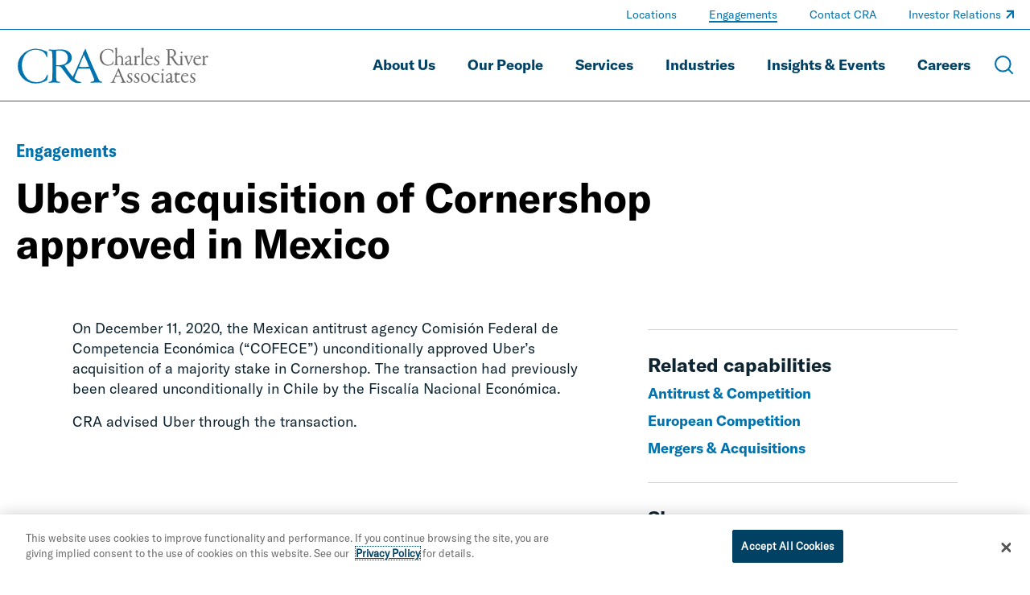

--- FILE ---
content_type: text/html; charset=utf-8
request_url: https://www.crai.com/engagements/15981/
body_size: 18588
content:
<!doctype html>
<html data-n-head-ssr lang="en" data-n-head="%7B%22lang%22:%7B%22ssr%22:%22en%22%7D%7D">
  <head >
    <meta data-n-head="ssr" charset="utf-8"><meta data-n-head="ssr" name="viewport" content="width=device-width, initial-scale=1.0"><meta data-n-head="ssr" http-equiv="X-UA-Compatible" content="IE=Edge"><meta data-n-head="ssr" data-hid="description" name="description" content="A CRA team advised Uber through the transaction."><meta data-n-head="ssr" data-hid="og:title" property="og:title" content="Uber’s acquisition of Cornershop approved in Mexico"><meta data-n-head="ssr" data-hid="og:description" property="og:description" content="A CRA team advised Uber through the transaction."><meta data-n-head="ssr" data-hid="og:image" property="og:image" content="undefined"><meta data-n-head="ssr" data-hid="og:url" property="og:url" content="https://www.crai.com/engagements/15981/"><meta data-n-head="ssr" data-hid="twitter:card" name="twitter:card" content="summary"><meta data-n-head="ssr" data-hid="twitter:title" name="twitter:title" content="Uber’s acquisition of Cornershop approved in Mexico"><meta data-n-head="ssr" data-hid="twitter:description" name="twitter:description" content="A CRA team advised Uber through the transaction."><meta data-n-head="ssr" data-hid="twitter:image" name="twitter:image" content="undefined"><meta data-n-head="ssr" data-hid="twitter:site" name="twitter:site" content="@News_CRA"><meta data-n-head="ssr" data-hid="oni_section" name="oni_section" content="engagements"><meta data-n-head="ssr" data-hid="oni_name" name="oni_name" content=""><meta data-n-head="ssr" data-hid="robots" name="robots" content="index, follow"><title>Uber’s acquisition of Cornershop approved in Mexico</title><link data-n-head="ssr" rel="shortcut icon" href="/images/favicon.jpg?v=2.0.0" type="image/jpg"><link data-n-head="ssr" rel="canonical" id="canonical" href="https://www.crai.com/engagements/15981/"><script data-n-head="ssr">
          (function(w,d,s,l,i){w[l]=w[l]||[];w[l].push({'gtm.start':
          new Date().getTime(),event:'gtm.js'});var f=d.getElementsByTagName(s)[0],
          j=d.createElement(s),dl=l!='dataLayer'?'&l='+l:'';j.async=true;j.src=
          'https://www.googletagmanager.com/gtm.js?id='+i+dl;f.parentNode.insertBefore(j,f);
          })(window,document,'script','dataLayer','GTM-WD9MFMZ');
        </script><script data-n-head="ssr">
          _linkedin_partner_id = "914922";
          window._linkedin_data_partner_ids = window._linkedin_data_partner_ids || [];
          window._linkedin_data_partner_ids.push(_linkedin_partner_id);
        </script><script data-n-head="ssr">
          (function(){var s = document.getElementsByTagName("script")[0];
          var b = document.createElement("script");
          b.type = "text/javascript";b.async = true;
          b.src = "https://snap.licdn.com/li.lms-analytics/insight.min.js";
          s.parentNode.insertBefore(b, s);})();
        </script><script data-n-head="ssr" src="https://cdn.cookielaw.org/scripttemplates/otSDKStub.js" type="text/javascript" charset="UTF-8" data-domain-script="12255731-84d6-4eb1-abb3-6201a6876c4e"></script><script data-n-head="ssr" type="text/javascript">function OptanonWrapper() { }</script><link rel="preload" href="/dist/79f1644.js" as="script"><link rel="preload" href="/dist/79919f8.js" as="script"><link rel="preload" href="/dist/fdef0f8.js" as="script"><link rel="preload" href="/dist/ea43620.js" as="script"><link rel="preload" href="/dist/ae8371a.js" as="script"><link rel="preload" href="/dist/003af30.js" as="script"><link rel="preload" href="/dist/cdf6ff6.js" as="script"><style data-vue-ssr-id="329dd762:0 734d8a41:0 2e85422e:0 39d74634:0 31738cbe:0 5b42dfb6:0 68902cd4:0 e3e5782c:0 5ee3e5e9:0 0af0a29e:0 02ffb242:0 7b48a22c:0 2d88bea1:0 0d486f15:0 318209a0:0 354ac2f9:0 207f390c:0 45fe4af9:0 77416250:0 428e8386:0 4919a188:0 e208275c:0 17e71532:0 4e27ab82:0 933adc3e:0 27206c16:0 0611aa7a:0 05192457:0 7fb1c604:0 73aa2f46:0 ae892818:0 5ff2d3e8:0 0f9e0f72:0 4aa3d5b6:0 36bedd3c:0 5a73fa2a:0 e588b928:0 3e727b34:0 04d80bc7:0 dbda8570:0 47180309:0 49531ab0:0">@font-face{font-family:swiper-icons;font-style:normal;font-weight:400;src:url("data:application/font-woff;charset=utf-8;base64, [base64]//wADZ2x5ZgAAAywAAADMAAAD2MHtryVoZWFkAAABbAAAADAAAAA2E2+eoWhoZWEAAAGcAAAAHwAAACQC9gDzaG10eAAAAigAAAAZAAAArgJkABFsb2NhAAAC0AAAAFoAAABaFQAUGG1heHAAAAG8AAAAHwAAACAAcABAbmFtZQAAA/gAAAE5AAACXvFdBwlwb3N0AAAFNAAAAGIAAACE5s74hXjaY2BkYGAAYpf5Hu/j+W2+MnAzMYDAzaX6QjD6/4//Bxj5GA8AuRwMYGkAPywL13jaY2BkYGA88P8Agx4j+/8fQDYfA1AEBWgDAIB2BOoAeNpjYGRgYNBh4GdgYgABEMnIABJzYNADCQAACWgAsQB42mNgYfzCOIGBlYGB0YcxjYGBwR1Kf2WQZGhhYGBiYGVmgAFGBiQQkOaawtDAoMBQxXjg/wEGPcYDDA4wNUA2CCgwsAAAO4EL6gAAeNpj2M0gyAACqxgGNWBkZ2D4/wMA+xkDdgAAAHjaY2BgYGaAYBkGRgYQiAHyGMF8FgYHIM3DwMHABGQrMOgyWDLEM1T9/w8UBfEMgLzE////P/5//f/V/xv+r4eaAAeMbAxwIUYmIMHEgKYAYjUcsDAwsLKxc3BycfPw8jEQA/[base64]/uznmfPFBNODM2K7MTQ45YEAZqGP81AmGGcF3iPqOop0r1SPTaTbVkfUe4HXj97wYE+yNwWYxwWu4v1ugWHgo3S1XdZEVqWM7ET0cfnLGxWfkgR42o2PvWrDMBSFj/IHLaF0zKjRgdiVMwScNRAoWUoH78Y2icB/yIY09An6AH2Bdu/UB+yxopYshQiEvnvu0dURgDt8QeC8PDw7Fpji3fEA4z/PEJ6YOB5hKh4dj3EvXhxPqH/SKUY3rJ7srZ4FZnh1PMAtPhwP6fl2PMJMPDgeQ4rY8YT6Gzao0eAEA409DuggmTnFnOcSCiEiLMgxCiTI6Cq5DZUd3Qmp10vO0LaLTd2cjN4fOumlc7lUYbSQcZFkutRG7g6JKZKy0RmdLY680CDnEJ+UMkpFFe1RN7nxdVpXrC4aTtnaurOnYercZg2YVmLN/d/gczfEimrE/fs/bOuq29Zmn8tloORaXgZgGa78yO9/cnXm2BpaGvq25Dv9S4E9+5SIc9PqupJKhYFSSl47+Qcr1mYNAAAAeNptw0cKwkAAAMDZJA8Q7OUJvkLsPfZ6zFVERPy8qHh2YER+3i/BP83vIBLLySsoKimrqKqpa2hp6+jq6RsYGhmbmJqZSy0sraxtbO3sHRydnEMU4uR6yx7JJXveP7WrDycAAAAAAAH//wACeNpjYGRgYOABYhkgZgJCZgZNBkYGLQZtIJsFLMYAAAw3ALgAeNolizEKgDAQBCchRbC2sFER0YD6qVQiBCv/H9ezGI6Z5XBAw8CBK/m5iQQVauVbXLnOrMZv2oLdKFa8Pjuru2hJzGabmOSLzNMzvutpB3N42mNgZGBg4GKQYzBhYMxJLMlj4GBgAYow/P/PAJJhLM6sSoWKfWCAAwDAjgbRAAB42mNgYGBkAIIbCZo5IPrmUn0hGA0AO8EFTQAA") format("woff")}:root{--swiper-theme-color:#007aff}.swiper-container{list-style:none;margin-left:auto;margin-right:auto;overflow:hidden;padding:0;position:relative;z-index:1}.swiper-container-vertical>.swiper-wrapper{flex-direction:column}.swiper-wrapper{box-sizing:content-box;display:flex;height:100%;position:relative;transition-property:transform;width:100%;z-index:1}.swiper-container-android .swiper-slide,.swiper-wrapper{transform:translateZ(0)}.swiper-container-multirow>.swiper-wrapper{flex-wrap:wrap}.swiper-container-multirow-column>.swiper-wrapper{flex-direction:column;flex-wrap:wrap}.swiper-container-free-mode>.swiper-wrapper{margin:0 auto;transition-timing-function:ease-out}.swiper-container-pointer-events{touch-action:pan-y}.swiper-container-pointer-events.swiper-container-vertical{touch-action:pan-x}.swiper-slide{flex-shrink:0;height:100%;position:relative;transition-property:transform;width:100%}.swiper-slide-invisible-blank{visibility:hidden}.swiper-container-autoheight,.swiper-container-autoheight .swiper-slide{height:auto}.swiper-container-autoheight .swiper-wrapper{align-items:flex-start;transition-property:transform,height}.swiper-container-3d{perspective:75rem}.swiper-container-3d .swiper-cube-shadow,.swiper-container-3d .swiper-slide,.swiper-container-3d .swiper-slide-shadow-bottom,.swiper-container-3d .swiper-slide-shadow-left,.swiper-container-3d .swiper-slide-shadow-right,.swiper-container-3d .swiper-slide-shadow-top,.swiper-container-3d .swiper-wrapper{transform-style:preserve-3d}.swiper-container-3d .swiper-slide-shadow-bottom,.swiper-container-3d .swiper-slide-shadow-left,.swiper-container-3d .swiper-slide-shadow-right,.swiper-container-3d .swiper-slide-shadow-top{height:100%;left:0;pointer-events:none;position:absolute;top:0;width:100%;z-index:10}.swiper-container-3d .swiper-slide-shadow-left{background-image:linear-gradient(270deg,rgba(0,0,0,.5),transparent)}.swiper-container-3d .swiper-slide-shadow-right{background-image:linear-gradient(90deg,rgba(0,0,0,.5),transparent)}.swiper-container-3d .swiper-slide-shadow-top{background-image:linear-gradient(0deg,rgba(0,0,0,.5),transparent)}.swiper-container-3d .swiper-slide-shadow-bottom{background-image:linear-gradient(180deg,rgba(0,0,0,.5),transparent)}.swiper-container-css-mode>.swiper-wrapper{overflow:auto;scrollbar-width:none;-ms-overflow-style:none}.swiper-container-css-mode>.swiper-wrapper::-webkit-scrollbar{display:none}.swiper-container-css-mode>.swiper-wrapper>.swiper-slide{scroll-snap-align:start start}.swiper-container-horizontal.swiper-container-css-mode>.swiper-wrapper{scroll-snap-type:x mandatory}.swiper-container-vertical.swiper-container-css-mode>.swiper-wrapper{scroll-snap-type:y mandatory}@font-face{font-display:swap;font-family:"GT America Standard Regular";font-style:normal;font-weight:400;src:url(/dist/fonts/GT-America-Standard-Regular.af7576e.woff2) format("woff2")}@font-face{font-display:swap;font-family:"GT America Standard Regular Italic";font-style:normal;font-weight:400;src:url(/dist/fonts/GT-America-Standard-Regular-Italic.fd21dbf.woff2) format("woff2")}@font-face{font-display:swap;font-family:"GT America Standard Bold";font-style:normal;font-weight:400;src:url(/dist/fonts/GT-America-Standard-Bold.f9dcd95.woff2) format("woff2")}@font-face{font-display:swap;font-family:"GT America Standard Bold Italic";font-style:normal;font-weight:400;src:url(/dist/fonts/GT-America-Standard-Bold-Italic.c7adc5b.woff2) format("woff2")}@font-face{font-display:swap;font-family:"GT America Condensed Medium";font-style:normal;font-weight:400;src:url(/dist/fonts/GT-America-Condensed-Medium.b2f4709.woff2) format("woff2")}@font-face{font-display:swap;font-family:"GT America Condensed Medium Italic";font-style:normal;font-weight:400;src:url(/dist/fonts/GT-America-Condensed-Medium-Italic.011b00f.woff2) format("woff2")}@font-face{font-display:swap;font-family:"GT America Condensed Bold";font-style:normal;font-weight:400;src:url(/dist/fonts/GT-America-Condensed-Bold.6c7965a.woff2) format("woff2")}@font-face{font-display:swap;font-family:"GT America Condensed Bold Italic";font-style:normal;font-weight:400;src:url(/dist/fonts/GT-America-Condensed-Bold-Italic.1072407.woff2) format("woff2")}

/*! normalize-scss | MIT/GPLv2 License | bit.ly/normalize-scss */html{font-family:sans-serif;line-height:1.5em;-ms-text-size-adjust:100%;-webkit-text-size-adjust:100%}body{margin:0}article,aside,footer,header,nav,section{display:block}h1,h2,h3,h4,h5,h6{font-size:1em;line-height:1.5em;margin:1.5em 0}blockquote,dl,ol,ul{margin:1.5em 0}dd,ol ol,ol ul,ul ol,ul ul{margin:0}ol,ul{padding:0}figcaption,figure{display:block}figure{margin:1.5em 0}hr{box-sizing:content-box;height:0;overflow:visible}p,pre{margin:1.5em 0}pre{font-family:monospace,monospace;font-size:1em}a{background-color:transparent;-webkit-text-decoration-skip:objects}abbr[title]{border-bottom:none;text-decoration:underline;-webkit-text-decoration:underline dotted;text-decoration:underline dotted}b,strong{font-weight:inherit;font-weight:bolder}code,kbd,samp{font-family:monospace,monospace;font-size:1em}dfn{font-style:italic}mark{background-color:#ff0;color:#000}small{font-size:80%}sub,sup{font-size:75%;line-height:0;position:relative;vertical-align:baseline}sub{bottom:-.25em}sup{top:-.5em}audio,video{display:inline-block}audio:not([controls]){display:none;height:0}img{border-style:none}svg:not(:root){overflow:hidden}button,input,optgroup,select,textarea{font-family:sans-serif;font-size:100%;line-height:1.5em;margin:0}button{overflow:visible}button,select{text-transform:none}[type=reset],[type=submit],button,html [type=button]{-webkit-appearance:button}[type=button]::-moz-focus-inner,[type=reset]::-moz-focus-inner,[type=submit]::-moz-focus-inner,button::-moz-focus-inner{border-style:none;padding:0}[type=button]:-moz-focusring,[type=reset]:-moz-focusring,[type=submit]:-moz-focusring,button:-moz-focusring{outline:.0625rem dotted ButtonText}input{overflow:visible}[type=checkbox],[type=radio]{box-sizing:border-box;padding:0}[type=number]::-webkit-inner-spin-button,[type=number]::-webkit-outer-spin-button{height:auto}[type=search]{-webkit-appearance:textfield;outline-offset:-.125rem}[type=search]::-webkit-search-cancel-button,[type=search]::-webkit-search-decoration{-webkit-appearance:none}::-webkit-file-upload-button{-webkit-appearance:button;font:inherit}fieldset{padding:.35em .75em .625em}legend{box-sizing:border-box;color:inherit;display:table;max-width:100%;padding:0;white-space:normal}progress{display:inline-block;vertical-align:baseline}textarea{overflow:auto}details{display:block}summary{display:list-item}menu{display:block;margin:1.5em 0;padding:0}menu menu,ol menu,ul menu{margin:0}canvas{display:inline-block}[hidden],template{display:none}html{box-sizing:border-box;font-size:100%}*,:after,:before{box-sizing:inherit;outline:none}body{color:#0e2430;font-family:"GT America Standard Regular","Arial";font-style:normal;font-weight:400;text-rendering:optimizeLegibility;-webkit-font-smoothing:antialiased;-moz-osx-font-smoothing:grayscale}main{display:block}a{-webkit-text-decoration:none;text-decoration:none}a,button{color:inherit}button{background:none;border:none;font-family:"GT America Standard Regular","Arial";font-style:normal;font-weight:400;margin:0;padding:0}a,button{cursor:pointer}a:focus,button:focus{outline:.0625rem dotted}ul{list-style-type:none;margin:0;padding:0}li{margin-bottom:0}h1,h2,h3,h4,h5,h6,p{margin:0}fieldset{border:0;margin:0;padding:0}figure{margin:0}address{font-style:normal}img{max-width:100%}input{background-color:hsla(0,0%,100%,0);border:none}.sprite-icons{display:inline-block;fill:inherit;font-size:inherit;height:1em;transition:stroke .25s ease-in-out,fill .25s ease-in-out;vertical-align:-.125em;width:1em}@media print{#__layout *{color:#000}}
.nuxt-progress{background-color:#000;height:.125rem;left:0;opacity:1;position:fixed;right:0;top:0;transition:width .1s,opacity .4s;width:0;z-index:999999}.nuxt-progress.nuxt-progress-notransition{transition:none}.nuxt-progress-failed{background-color:red}
.DefaultLayout{display:flex;flex-direction:column;min-height:100vh}.DefaultLayout__main-content{flex-grow:1}.DefaultLayout__skip{background:#f2f4f8;color:#0073ae;font-family:"GT America Condensed Medium","Arial";font-style:normal;font-weight:400;left:0;opacity:0;padding:.25em .5em;position:fixed;top:0;z-index:-1}.DefaultLayout__skip:focus{opacity:1;z-index:11}
.GlobalNav{background-color:var(--GlobalNav__background-color);border-bottom:.0625rem solid rgba(210,229,241,.5);border-bottom:.0625rem solid var(--GlobalNav__border-color,rgba(210,229,241,.5));left:0;position:fixed;top:0;transition:background-color .25s ease-in-out;width:100%;z-index:10}.GlobalNav--theme-white{--GlobalNav__border-color:#0073ae;--GlobalNav__background-color:#fff;--GlobalNav__color:#004164;--GlobalNav__color-secondary:#0073ae}.GlobalNav--theme-light-gray{--GlobalNav__border-color:#0073ae;--GlobalNav__background-color:#f2f4f8;--GlobalNav__color:#004164;--GlobalNav__color-secondary:#0073ae}.GlobalNav__primary-row{align-items:center;display:flex;padding:1.5625rem 0}.GlobalNav__ancillary-links,.GlobalNav__primary-links{display:none}.GlobalNav__buttons{align-items:center;display:flex;flex-grow:1;justify-content:flex-end;margin-left:.625rem}.GlobalNav__button{margin-left:1.875rem}.GlobalNav__icon{display:block;height:1.5rem;stroke:#fff;stroke:var(--GlobalNav__color-secondary,#fff);width:1.5rem}.GlobalNav__menus{background-color:#0073ae}@media screen and (min-width:66.875em){.GlobalNav__container{display:flex;flex-direction:column}.GlobalNav__container:after{background-color:rgba(210,229,241,.5);background-color:var(--GlobalNav__border-color,rgba(210,229,241,.5));content:"";display:block;height:.0625rem;left:50%;position:relative;transform:translate3d(-50%,0,0);width:100vw}.GlobalNav__primary-row{order:2;padding:1.25rem 0}.GlobalNav__primary-links{display:block;flex-grow:1}.GlobalNav__ancillary-links{display:block;order:0}.GlobalNav__buttons{flex-grow:0}.GlobalNav__button{margin-left:1.25rem}.GlobalNav__button--menu{display:none}}

@media print{#__layout .GlobalNav{border:none;position:static}#__layout .GlobalNav__buttons{display:none}}
.TransitionFadeIn-enter,.TransitionFadeIn-leave-to{opacity:0}.TransitionFadeIn-enter-active{transition:opacity .1s ease-in-out}.TransitionFadeIn-leave-active{transition:opacity .05s ease-in-out}.TransitionFadeIn-enter .TransitionFadeIn-leave-to{opacity:1}
.Alert{align-items:center;background:#e16c00;color:#0e2430;display:flex;justify-content:space-between;padding:1.25rem 2.5rem;width:100%}.Alert--hidden{display:none}.Alert__close{display:inherit;margin-left:2rem}.Alert__icon{height:1.25rem;stroke:#0e2430;width:1.25rem}
.MaxWidth{--MaxWidth__padding:1.25rem;margin-left:auto;margin-right:auto;padding-left:1.25rem;padding-left:var(--MaxWidth__padding);padding-right:1.25rem;padding-right:var(--MaxWidth__padding)}.MaxWidth--no-padding{--MaxWidth__padding:0rem}.MaxWidth--widest{max-width:88.4375rem}.MaxWidth--medium{max-width:83.75rem}.MaxWidth--narrow{max-width:71.25rem}
.GlobalNavLogo{display:inline-block;position:relative}.GlobalNavLogo__logo{display:block;transition:opacity .25s ease-in-out;width:10.625rem}.GlobalNavLogo__logo--hidden{opacity:0}.GlobalNavLogo__logo--alt{left:0;position:absolute;top:0;width:100%}@media screen and (min-width:66.875em){.GlobalNavLogo__logo{width:15rem}}
@media print{#__layout .GlobalNavLogo__logo{opacity:1}#__layout .GlobalNavLogo__logo--alt{opacity:0}}
.GlobalNavPrimaryLinks__list{display:flex;flex-wrap:wrap;justify-content:flex-end}.GlobalNavPrimaryLinks__item:not(:last-child){margin-right:1.5rem}.GlobalNavPrimaryLinks__cta{color:#fff;color:var(--GlobalNav__color,#fff);display:inline-block;font-family:"GT America Standard Bold","Arial";font-size:1.125rem;font-style:normal;font-weight:400;line-height:1.75;transition:color .25s ease-in-out;--StyledUnderline__color:var(--GlobalNav__color,#9fccea)}.GlobalNavPrimaryLinks__cta--is-active,.GlobalNavPrimaryLinks__cta:focus,.GlobalNavPrimaryLinks__cta:hover{--StyledUnderline__size:100% 0.125rem}@media screen and (min-width:75em){.GlobalNavPrimaryLinks__item:not(:last-child){margin-right:2.5rem}}
.GeneralLink__icon{height:.75em;height:var(--GeneralLink__icon-size,.75em);margin-left:.1em;position:relative;stroke:#0073ae;stroke:var(--GeneralLink__icon-color,#0073ae);top:-.15em;width:.75em;width:var(--GeneralLink__icon-size,.75em)}
.StyledUnderline{background-image:linear-gradient(0deg,#0073ae,#0073ae);background-image:linear-gradient(0deg,var(--StyledUnderline__color,#0073ae),var(--StyledUnderline__color,#0073ae));background-position:0 1.2em;background-repeat:repeat-x;background-size:100% 0;background-size:var(--StyledUnderline__size,100% 0);padding-bottom:.2em;transition:background-size .25s ease-in-out}a:hover .StyledUnderline,button:hover .StyledUnderline{background-size:100% .125rem}
.GlobalNavAncillaryLinks__list{align-items:center;display:flex;flex-wrap:wrap;justify-content:flex-end;padding:.375rem 0}.GlobalNavAncillaryLinks__item{font-size:.875rem}.GlobalNavAncillaryLinks__item:not(:last-child){margin-right:2.5rem}.GlobalNavAncillaryLinks__link{color:#d2e5f1;color:var(--GlobalNav__color-secondary,#d2e5f1);--GeneralLink__icon-color:var(--GlobalNav__color-secondary,#d2e5f1);--StyledUnderline__color:var(--GlobalNav__color-secondary,#d2e5f1)}.GlobalNavAncillaryLinks__link--is-active,.GlobalNavAncillaryLinks__link:focus,.GlobalNavAncillaryLinks__link:hover{--StyledUnderline__size:100% 0.125rem}
.ArticleHero{--ArticleHero__image-height:14.0625rem;--ArticleHero__container-spacing:2rem;overflow:hidden;padding-top:5.75rem}@media screen and (min-width:66.875em){.ArticleHero{padding-top:7.8125rem}}.ArticleHero__container{padding:var(--ArticleHero__container-spacing) 0}.ArticleHero__eyebrow{color:#0073ae;font-family:"GT America Condensed Bold","Arial";font-size:1rem;font-style:normal;font-weight:400;line-height:1.3}.ArticleHero__title{font-family:"GT America Standard Bold","Arial";font-size:2rem;font-style:normal;font-weight:400;line-height:1.15;margin-top:1rem}.ArticleHero__text{color:#000;font-family:"GT America Standard Regular","Arial";font-size:1.125rem;font-style:normal;font-weight:400;line-height:1.33;margin-top:1em}.ArticleHero__pipe-separated .ArticleHero__text{display:inline-block}.ArticleHero__pipe-separated .ArticleHero__text:not(:last-child):after{content:"|";margin-left:.5em;margin-right:.25em}.ArticleHero__image-container{margin-top:calc(var(--ArticleHero__container-spacing)*.8)}.ArticleHero__image-wrapper{display:block;height:var(--ArticleHero__image-height);max-width:none;position:relative;width:calc(100% + 1.25rem)}.ArticleHero__image{height:100%;left:50%;-o-object-fit:cover;object-fit:cover;position:absolute;top:50%;transform:translate3d(-50%,-50%,0);width:100%}@media screen and (min-width:48em){.ArticleHero{--ArticleHero__image-height:18.75rem;--ArticleHero__container-spacing:2.5rem;--ArticleHero__title-max-width:85%}.ArticleHero__eyebrow{font-family:"GT America Condensed Bold","Arial";font-size:1.375rem;font-style:normal;font-weight:400;line-height:1.3}.ArticleHero__title{font-family:"GT America Standard Bold","Arial";font-size:2.25rem;font-style:normal;font-weight:400;line-height:1.15}.ArticleHero__text,.ArticleHero__title{max-width:var(--ArticleHero__title-max-width)}}@media screen and (min-width:62em){.ArticleHero{--ArticleHero__container-spacing:3rem;--ArticleHero__title-max-width:80%}.ArticleHero__title{font-family:"GT America Standard Bold","Arial";font-size:2.75rem;font-style:normal;font-weight:400;line-height:1.15}}@media screen and (min-width:75em){.ArticleHero{--ArticleHero__title-max-width:75%}.ArticleHero__title{color:#000;font-family:"GT America Standard Bold","Arial";font-size:3.125rem;font-style:normal;font-weight:400;line-height:1.15}}@media screen and (min-width:71.25em){.ArticleHero{--ArticleHero__image-height:25rem}.ArticleHero__image-wrapper{width:calc(35rem + 50vw)}}@media screen and (min-width:88.4375em){.ArticleHero__image-wrapper{width:81.09375rem}}
@media print{#__layout .ArticleHero{padding-top:0}}
.ArticleContent{--ArticleContent__image-spacing:2rem 0;--ArticleContent__padding-bottom:3rem;border-bottom:.0625rem solid #ccced0;padding-bottom:3rem;padding-bottom:var(--ArticleContent__padding-bottom)}.ArticleContent__column:last-child{margin-top:4rem}.ArticleContent__author{--RichText__font-family:GT America Condensed Medium;color:#000;font-size:1.125rem}.ArticleContent__author a{color:#0073ae}.ArticleContent__intro{font-family:"GT America Standard Regular","Arial";font-size:1.5rem;font-style:normal;font-weight:400;letter-spacing:.15px;line-height:1.5;margin-top:1rem;overflow:hidden}.ArticleContent__intro:first-letter{color:#0073ae;float:left;font-size:3.25em;line-height:.9}.ArticleContent__body{font-family:"GT America Standard Regular","Arial";font-size:1.125rem;font-style:normal;font-weight:400;line-height:1.4;margin-top:1rem}.ArticleContent__image{display:block;margin:var(--ArticleContent__image-spacing);max-width:none;width:100%}.ArticleContent__topics{margin-left:1rem;margin-right:1rem;margin-top:3rem}.ArticleContent__header{font-family:"GT America Standard Bold","Arial";font-size:1.5rem;font-style:normal;font-weight:400;line-height:1.15}.ArticleContent__side-section{border-top:.0625rem solid #ccced0;margin-top:1.875rem;padding-top:1.875rem}@media screen and (min-width:48em){.ArticleContent{--ArticleContent__image-spacing:3rem 0;--ArticleContent__padding-bottom:4rem}.ArticleContent__grid{display:flex;justify-content:space-between}.ArticleContent__column:first-child{width:57.5%}.ArticleContent__column:last-child{margin-top:0;width:35%}}@media screen and (min-width:62em){.ArticleContent{--ArticleContent__image-spacing:3.5rem 0;--ArticleContent__padding-bottom:4.5rem}}@media screen and (min-width:75em){.ArticleContent{--ArticleContent__image-spacing:4rem 0;--ArticleContent__padding-bottom:5rem}}
@media print{#__layout .ArticleContent__download-links,#__layout .ArticleContent__share{display:none}}
.RichText{font-family:GT America Standard Regular;font-family:var(--RichText__font-family,GT America Standard Regular);font-style:normal;font-style:var(--RichText__font-style,normal);font-weight:400;font-weight:var(--RichText__font-weight,normal)}.RichText.mce-content-body p{font-size:1rem}.RichText>*+*{margin-top:1rem}.RichText>*+h2,.RichText>*+h3,.RichText>*+h4,.RichText>*+h5{margin-top:1.5em}.RichText>*+ul{margin-top:0}.RichText h2,.RichText h3,.RichText h4,.RichText h5{font-family:"GT America Standard Bold","Arial";font-style:normal;font-weight:400}.RichText em,.RichText i{font-family:"GT America Standard Regular Italic","Arial";font-style:normal;font-weight:400}.RichText b,.RichText strong{font-family:"GT America Standard Bold","Arial";font-style:normal;font-weight:400}.RichText figure,.RichText iframe,.RichText img{max-width:100%}.RichText img{height:auto!important}.RichText ol{padding-left:1.5em}.RichText ol ol{margin-left:1.5em}.RichText ul ul{margin-left:1rem}.RichText ul li{padding-left:1em;position:relative}.RichText ul li:before{left:0;position:absolute;transform:translate3d(0,-50%,0)}.RichText td>ul>li:before,.RichText>ul>li:before{content:"•";font-size:1em;top:.8em}.RichText td>ul>li>ul>li:before,.RichText>ul>li>ul>li:before{content:"○";font-size:.75em;top:1em}.RichText td>ul>li>ul>li>ul>li:before,.RichText>ul>li>ul>li>ul>li:before{content:"■";font-size:.65em;top:1.1em}.RichText td>ul>li>ul>li>ul>li li:before,.RichText>ul>li>ul>li>ul>li li:before{content:"•";font-size:1.5em;top:.45em}.RichText a,.RichText a:active,.RichText a:visited{color:#0073ae;color:var(--RichText__link-color,#0073ae);font-size:inherit}.RichText a:active:hover,.RichText a:hover,.RichText a:visited:hover{-webkit-text-decoration:underline;text-decoration:underline}.RichText blockquote{border-left:.125rem solid #0073ae;font-size:1.5em;padding-left:.8333333333em}.RichText blockquote:not(:first-child){margin-top:1.5em}.RichText blockquote:not(:last-child){margin-bottom:1.5em}.RichText blockquote cite{display:block;font-family:"GT America Standard Bold","Arial";font-size:.5833333333em;font-style:normal;font-weight:400;margin-top:.4166666667em}.RichText figcaption{font-size:.75em}.RichText .aligncenter{display:block;margin-left:auto;margin-right:auto}.RichText .alignleft{float:left;margin:.5em 1em .5em 0}.RichText .alignright{float:right;margin:.5em 0 .5em 1em}.RichText>p:after{clear:both;content:"";display:table}
.TopicsListing__header{color:#004164;font-family:"GT America Standard Regular","Arial";font-size:1.125rem;font-style:normal;font-weight:400;line-height:1.33}.TopicsListing__items{display:flex;flex-wrap:wrap}.TopicsListing__item{margin-right:2rem;margin-top:.5rem}.TopicsListing__link{color:#0073ae;font-family:"GT America Standard Bold","Arial";font-size:1.125rem;font-style:normal;font-weight:400;line-height:1.33}.TopicsListing__link:hover{text-transform:underline}
.ArticleDownloadLinks__icon{margin-right:.625rem;stroke:#0073ae}.ArticleDownloadLinks__container:not(:first-child){margin-top:.75rem}.ArticleDownloadLinks__link{border:.125rem solid #0073ae;display:block;padding:.5rem;text-align:center}.ArticleDownloadLinks__label{color:#0073ae;font-family:"GT America Condensed Bold","Arial";font-size:1rem;font-style:normal;font-weight:400;line-height:1.3}
.ArticleRelatedCapabilities__header{font-family:"GT America Standard Bold","Arial";font-size:1.5rem;font-style:normal;font-weight:400;line-height:1.15}.ArticleRelatedCapabilities__container{margin-top:.625rem}.ArticleRelatedCapabilities__link{color:#0073ae;font-family:"GT America Standard Bold","Arial";font-size:1.125rem;font-style:normal;font-weight:400;line-height:1.15}
.ArticleShareLinks__header{font-family:"GT America Standard Bold","Arial";font-size:1.5rem;font-style:normal;font-weight:400;line-height:1.15}.ArticleShareLinks__links{display:flex;margin-top:1.25rem}.ArticleShareLinks__container{margin-right:1.125rem}.ArticleShareLinks__link{border:.125rem solid #0073ae;display:inline-block;height:2rem;position:relative;transition:border-color .25s ease-in-out;width:2rem}.ArticleShareLinks__link:hover{border-color:#004164}.ArticleShareLinks__link:hover .ArticleShareLinks__icon{fill:#004164}.ArticleShareLinks__icon{fill:#0073ae;height:1rem;left:50%;position:absolute;top:50%;transform:translate3d(-50%,-50%,0);transition:fill .25s ease-in-out;width:1rem}
.TeamModule__list{margin-left:-1.25rem;margin-right:-1.25rem}.TeamModule__cta,.TeamModule__load-more{--Cta__color:#0073ae;margin-top:2rem}@media screen and (min-width:40.625em){.TeamModule__list{margin-left:0;margin-right:0}}
.Spacer{--Spacer__margin-top:3.75rem;margin-top:3.75rem;margin-top:var(--Spacer__adjacent-spacing,var(--Spacer__margin-top))}.Spacer:last-child{margin-bottom:var(--Spacer__margin-bottom,var(--Spacer__margin-top))}.Spacer--adjacent-no-spacing:first-child,.Spacer--no-margin-top{margin-top:0}.Spacer--adjacent-no-spacing:last-child{margin-bottom:0}.Spacer--adjacent-no-spacing+.Spacer--adjacent-no-spacing{--Spacer__adjacent-spacing:0}@media screen and (min-width:48em){.Spacer{--Spacer__margin-top:5rem}}@media screen and (min-width:62em){.Spacer{--Spacer__margin-top:5.625rem}}@media screen and (min-width:75em){.Spacer{--Spacer__margin-top:6.25rem}}
.SectionIntro{--SectionIntro__width:54.375rem}.SectionIntro--narrow-width{--SectionIntro__width:40.625rem}.SectionIntro__header{max-width:calc(var(--SectionIntro__width) + 12.5rem)}.SectionIntro__body{font-family:"GT America Standard Regular","Arial";font-size:1.125rem;font-style:normal;font-weight:400;line-height:1.4;margin-top:2rem;max-width:var(--SectionIntro__width)}.SectionIntro__cta{color:#0073ae;color:var(--Cta__color,#0073ae);margin-top:2rem}@media screen and (min-width:48em){.SectionIntro__body{font-family:"GT America Standard Regular","Arial";font-size:1.25rem;font-style:normal;font-weight:400;line-height:1.45}}@media screen and (min-width:75em){.SectionIntro__body{font-family:"GT America Standard Regular","Arial";font-size:1.5rem;font-style:normal;font-weight:400;letter-spacing:.15px;line-height:1.5}}
.SectionHeader{font-family:"GT America Standard Bold","Arial";font-size:1.75rem;font-style:normal;font-weight:400;line-height:1.15}@media screen and (min-width:48em){.SectionHeader{font-family:"GT America Standard Bold","Arial";font-size:2rem;font-style:normal;font-weight:400;line-height:1.15}}@media screen and (min-width:75em){.SectionHeader{font-family:"GT America Standard Bold","Arial";font-size:2.25rem;font-style:normal;font-weight:400;line-height:1.15}}
.PersonList__item{margin-top:3.125rem}@media screen and (min-width:40.625em){.PersonList{--PersonList__item-width:calc(50% - 1rem);display:flex;flex-wrap:wrap;justify-content:space-between}.PersonList:after{content:""}.PersonList:after,.PersonList__item{width:var(--PersonList__item-width)}.PersonList__card{height:100%}}@media screen and (min-width:62em){.PersonList{--PersonList__item-width:calc(33.33% - 2rem)}}@media screen and (min-width:75em){.PersonList{--PersonList__item-width:calc(33.33% - 3rem)}}
@media print{#__layout .PersonList{display:flex;flex-wrap:wrap;justify-content:space-between}#__layout .PersonList__item{width:45%}}
.PersonCard__image-container{min-width:12.5rem;width:55%}.PersonCard__image-wrapper{padding-bottom:123.093220339%;position:relative;z-index:1}.PersonCard__image{height:100%;left:50%;-o-object-fit:cover;object-fit:cover;position:absolute;top:50%;transform:translate3d(-50%,-50%,0);width:100%}.PersonCard__content{background-color:#f2f4f8;margin-left:auto;padding:1.5rem 1.875rem;position:relative;width:75%}.PersonCard__content:before{background-color:inherit;bottom:100%;content:"";height:4.6875rem;position:absolute;right:0;width:100%}.PersonCard__name{color:#0073ae;font-family:"GT America Standard Bold","Arial";font-size:1.5rem;font-style:normal;font-weight:400;line-height:1.15}.PersonCard__pronouns{font-family:"GT America Standard Regular","Arial";line-height:1.3;margin-top:.375rem}.PersonCard__pronouns,.PersonCard__role{font-size:.875rem;font-style:normal;font-weight:400}.PersonCard__role{color:#000;font-family:"GT America Condensed Medium","Arial";line-height:1.5;margin-bottom:.5rem;margin-top:.5rem}.PersonCard__location{color:#000;font-family:"GT America Standard Regular","Arial";font-size:1rem;font-style:normal;font-weight:400;line-height:1.5}.PersonCard__contact{color:#0073ae;display:block;font-size:.875rem;margin-top:.25rem;word-break:break-all}.PersonCard__icon{height:.875rem;margin-right:.25rem;stroke:#0073ae;width:.875rem}@media screen and (min-width:40.625em){.PersonCard{display:flex;flex-direction:column}.PersonCard__image-container{margin-left:1.875rem;width:9.0625rem}.PersonCard__content{flex-grow:1;padding:1.875rem 1.875rem 2.5rem;width:100%}}@media screen and (min-width:62em){.PersonCard__name{font-family:"GT America Standard Bold","Arial";font-size:1.75rem;font-style:normal;font-weight:400;line-height:1.15}.PersonCard__role{font-size:1rem;margin-top:1rem}}
.TeamModuleNoDetailPage__items{margin-top:2.5rem}.TeamModuleNoDetailPage__item{background-color:#f2f4f8;max-width:46.875rem;padding:1.25rem 1.75rem}.TeamModuleNoDetailPage__item:not(:first-child){margin-top:1.5rem}.TeamModuleNoDetailPage__link{color:#0073ae;font-family:"GT America Standard Bold","Arial";font-size:1.25rem;font-style:normal;font-weight:400;line-height:1.15}.TeamModuleNoDetailPage__role{color:#000;font-family:"GT America Condensed Medium","Arial";font-size:1rem;font-style:normal;font-weight:400;line-height:1.15;margin-top:1rem}.TeamModuleNoDetailPage__description{font-family:"GT America Standard Regular","Arial";font-size:1rem;font-style:normal;font-weight:400;line-height:1.37;margin-top:1rem}@media screen and (min-width:48em){.TeamModuleNoDetailPage__item{padding:1.875rem 2.25rem}.TeamModuleNoDetailPage__link{font-family:"GT America Standard Bold","Arial";font-size:1.5rem;font-style:normal;font-weight:400;line-height:1.15}.TeamModuleNoDetailPage__description{font-family:"GT America Standard Regular","Arial";font-size:1.125rem;font-style:normal;font-weight:400;line-height:1.33}}@media screen and (min-width:75em){.TeamModuleNoDetailPage__link{font-family:"GT America Standard Bold","Arial";font-size:1.75rem;font-style:normal;font-weight:400;line-height:1.15}}
.GeneralCtaModule{background-color:var(--GeneralCtaModule__background-color);padding:4.6875rem 3rem}.GeneralCtaModule--theme-light{--GeneralCtaModule__color:#000;--GeneralCtaModule__link-color:#0073ae;--GeneralCtaModule__background-color:#f2f4f8}.GeneralCtaModule--theme-dark{--GeneralCtaModule__color:#fff;--GeneralCtaModule__link-color:#fff;--GeneralCtaModule__background-color:#0e2430}.GeneralCtaModule__container{text-align:center}.GeneralCtaModule__header{font-family:"GT America Standard Bold","Arial";font-size:1.75rem;line-height:1.15}.GeneralCtaModule__body,.GeneralCtaModule__header{color:var(--GeneralCtaModule__color);font-style:normal;font-weight:400}.GeneralCtaModule__body{font-family:"GT America Standard Regular","Arial";font-size:1.125rem;line-height:1.33;margin-top:1rem}.GeneralCtaModule__cta{--Cta__color:var(--GeneralCtaModule__link-color);margin-top:1rem}@media screen and (min-width:48em){.GeneralCtaModule__header{font-family:"GT America Standard Bold","Arial";font-size:2.25rem;font-style:normal;font-weight:400;line-height:1.15}.GeneralCtaModule__body{font-family:"GT America Standard Regular","Arial";font-size:1.25rem;font-style:normal;font-weight:400;line-height:1.45}}@media screen and (min-width:62em){.GeneralCtaModule{padding:6.25rem 3rem}.GeneralCtaModule__header{font-family:"GT America Standard Bold","Arial";font-size:2.75rem;font-style:normal;font-weight:400;line-height:1.15}.GeneralCtaModule__body,.GeneralCtaModule__cta{margin-top:2rem}}@media screen and (min-width:75em){.GeneralCtaModule{padding:7.5rem 3rem}.GeneralCtaModule__header{font-family:"GT America Standard Bold","Arial";font-size:3.125rem;font-style:normal;font-weight:400;line-height:1.15}.GeneralCtaModule__body{font-family:"GT America Standard Regular","Arial";font-size:1.5rem;font-style:normal;font-weight:400;letter-spacing:.15px;line-height:1.5}}
.ArticleCardsSection__intro{margin-bottom:3.5rem}.ArticleCardsSection__list{margin-left:-1.25rem;margin-right:-1.25rem}.ArticleCardsSection__cta,.ArticleCardsSection__load-more{margin-top:2rem}.ArticleCardsSection__cta{--Cta__color:#0073ae}@media screen and (min-width:48em){.ArticleCardsSection__list{margin-left:0;margin-right:0}}
@media screen and (min-width:48em){.ArticleCardsList{--ArticleCardsList__spacing:1rem;--ArticleCardsList__width:calc(50% - var(--ArticleCardsList__spacing)/2);display:flex;flex-wrap:wrap;justify-content:space-between}.ArticleCardsList__card-container{width:var(--ArticleCardsList__width)}.ArticleCardsList__card-container:nth-child(n+3){margin-top:var(--ArticleCardsList__spacing)}.ArticleCardsList{--ArticleCardsList__spacing:1.5rem}}@media screen and (min-width:62em){.ArticleCardsList{--ArticleCardsList__spacing:2rem}}@media screen and (min-width:75em){.ArticleCardsList{--ArticleCardsList__spacing:2.5rem}}
.ArticleCard{--ArticleCard__icon-size:1.3125rem;--ArticleCard__container-vertical-padding:2.25rem;--ArticleCard__container-left-padding:1.5rem;--ArticleCard__container-right-padding:6.25rem;height:100%}.ArticleCard--with-image{--ArticleCard__overlay-color:rgba(0,65,100,.5)}.ArticleCard--with-image:hover{--ArticleCard__overlay-color:rgba(0,65,100,.8)}.ArticleCard--no-image{--ArticleCard__overlay-color:#004164}.ArticleCard--no-image:hover{--ArticleCard__overlay-color:#0073ae}.ArticleCard__link{background-color:var(--ArticleCard__overlay-color);display:block;height:100%;padding:1.5rem 1rem;position:relative}.ArticleCard__background{background-position:50% 50%;background-size:cover;height:100%;left:0;pointer-events:none;position:absolute;top:0;width:100%}.ArticleCard__background:after{background-color:var(--ArticleCard__overlay-color);content:"";height:100%;left:0;position:absolute;top:0;transition:background-color .25s ease-in-out;width:100%}.ArticleCard__background:hover{opacity:.2}.ArticleCard__container{border:.0625rem solid hsla(0,0%,100%,.8);height:100%;min-height:11.875rem;padding:var(--ArticleCard__container-vertical-padding) var(--ArticleCard__container-right-padding) var(--ArticleCard__container-vertical-padding) var(--ArticleCard__container-left-padding);position:relative}.ArticleCard__upcoming{color:#d2e5f1;font-family:"GT America Condensed Bold","Arial";font-size:1rem;font-style:normal;font-weight:400;line-height:1.3;margin-bottom:.5rem}.ArticleCard__tags{display:flex;flex-wrap:wrap;margin-right:-4.75rem}.ArticleCard__tags--date-location{margin-top:.25rem}.ArticleCard__tag{color:#d2e5f1;font-family:"GT America Standard Regular","Arial";font-size:1.125rem;font-size:.875rem;font-style:normal;font-weight:400;line-height:1.4;line-height:1.45}.ArticleCard__tag:not(:last-child):after{content:"|";margin-left:.5em;margin-right:.5em}.ArticleCard__title{color:#fff;font-family:"GT America Standard Bold","Arial";font-size:1.125rem;font-style:normal;font-weight:400;line-height:1.15;margin-top:1rem}.ArticleCard__body{display:none}.ArticleCard__icon{bottom:calc(var(--ArticleCard__container-vertical-padding));height:var(--ArticleCard__icon-size);position:absolute;right:calc(var(--ArticleCard__container-right-padding)/2);stroke:#fff;transform:translate3d(50%,50%,0);width:var(--ArticleCard__icon-size)}@media screen and (min-width:48em){.ArticleCard{--ArticleCard__icon-size:2.25rem;--ArticleCard__container-vertical-padding:4rem;--ArticleCard__container-left-padding:2rem;--ArticleCard__container-right-padding:5rem;overflow:hidden}}@media screen and (min-width:48em)and (hover:hover){.ArticleCard:hover .ArticleCard__content{transform:translateZ(0)!important;transition:transform .2s}.ArticleCard:hover .ArticleCard__body{max-height:21.875rem;opacity:1;transition:opacity .2s .1s}}@media screen and (min-width:48em){.ArticleCard__link{padding:2rem}.ArticleCard__container{display:flex;flex-direction:column;justify-content:flex-end;min-height:17.5rem}.ArticleCard__content{transition:transform .2s .05s}.ArticleCard__tag{font-size:1rem}.ArticleCard__title{font-size:1.375rem}.ArticleCard__body{color:#fff;display:block;font-family:"GT America Standard Regular","Arial";font-size:1.125rem;font-style:normal;font-weight:400;line-height:1.4;opacity:0;padding-top:1rem;transition:opacity .2s}}@media screen and (min-width:75em){.ArticleCard__container{min-height:21.25rem}.ArticleCard__title{font-size:1.75rem}}@media screen and (min-width:75em)and (hover:hover){.ArticleCard__body{display:block}}
@media print{#__layout .ArticleCard__container{border:none;min-height:0;padding:0}#__layout .ArticleCard__content{transform:translateZ(0)!important}#__layout .ArticleCard__body{display:block}}
.CenteredCta{text-align:center}
.Cta{color:var(--Cta__color);display:inline-block;font-family:"GT America Condensed Bold","Arial";font-size:1.125rem;font-style:normal;font-weight:400;letter-spacing:.02em;line-height:1.11}.Cta__label{--StyledUnderline__color:var(--Cta__color);line-height:1.25}.Cta__icon{height:1.1em;height:var(--Cta__icon-size,1.1em);margin-left:.75em;position:relative;stroke:#0073ae;stroke:var(--Cta__icon-color,var(--Cta__color,#0073ae));top:.1em;width:1.1em;width:var(--Cta__icon-size,1.1em)}
@media print{#__layout .Cta{display:none}}
.GlobalFooter{background-color:#004164;border-top:.0625rem solid #0073ae;overflow:hidden;padding:4rem 0 2rem}.GlobalFooter__primary-link-container:not(:last-child){margin-bottom:1.25rem}.GlobalFooter__primary-link{color:#fff;font-size:.9375rem;line-height:1.5;--GeneralLink__icon-color:#9fccea;--StyledUnderline__color:#fff;font-family:"GT America Standard Bold","Arial";font-style:normal;font-weight:400}.GlobalFooter__social-links{display:flex;justify-content:space-between;margin-top:2rem}.GlobalFooter__social-icon{fill:#fff;height:1rem;transition:fill .25s ease-in-out;width:1rem}.GlobalFooter__social-icon:hover{fill:#9fccea}.GlobalFooter__bottom{--GlobalFooter__bottom-spacing:2rem;display:flex;margin-top:2rem;margin-top:var(--GlobalFooter__bottom-spacing);padding-top:2rem;padding-top:var(--GlobalFooter__bottom-spacing);position:relative}.GlobalFooter__bottom:before{background-color:#0073ae;content:"";display:block;height:.0625rem;left:50%;position:absolute;top:0;transform:translate3d(-50%,0,0);width:100vw}.GlobalFooter__ancillary-links{padding-right:1rem;width:50%}.GlobalFooter__ancillary-link-container:not(:last-child){margin-bottom:.75rem}.GlobalFooter__ancillary-link{color:hsla(0,0%,100%,.8);font-size:.75rem;line-height:1.5;--GeneralLink__icon-color:#9fccea;--StyledUnderline__color:hsla(0,0%,100%,.8);font-family:"GT America Standard Bold","Arial";font-style:normal;font-weight:400}.GlobalFooter__copyrights{width:50%}.GlobalFooter__copyright{color:hsla(0,0%,100%,.8);font-size:.75rem;line-height:1.333}.GlobalFooter__copyright:not(:last-child){margin-bottom:1.125rem}@media screen and (min-width:31.25em){.GlobalFooter__social-links{justify-content:flex-start}.GlobalFooter__social-link-container:not(:last-child){margin-right:1.5rem}}@media screen and (min-width:66.875em){.GlobalFooter{padding:6rem 0 .75rem}.GlobalFooter__top{display:flex;justify-content:space-between}.GlobalFooter__primary-links{display:flex}.GlobalFooter__primary-link-container:not(:last-child){margin-bottom:0;margin-right:3rem}.GlobalFooter__social-links{margin-top:0}.GlobalFooter__bottom{justify-content:space-between;--GlobalFooter__bottom-spacing:0.75rem}.GlobalFooter__ancillary-links{display:flex;width:auto}.GlobalFooter__ancillary-link-container:not(:last-child){margin-bottom:0;margin-right:1.5rem}.GlobalFooter__copyrights{display:flex;width:auto}.GlobalFooter__copyright:not(:last-child){margin-bottom:0;margin-right:1.5rem}}
@media print{#__layout .GlobalFooter{display:none}}</style>
  </head>
  <body >
    <noscript data-n-head="ssr" data-pbody="true">
          <iframe src="https://www.googletagmanager.com/ns.html?id=GTM-WD9MFMZ"
          height="0" width="0" style="display:none;visibility:hidden"></iframe>
        </noscript><noscript data-n-head="ssr" data-pbody="true">
          <img height="1" width="1" style="display:none;" alt="" src="https://dc.ads.linkedin.com/collect/?pid=914922&fmt=gif" />
        </noscript><div data-server-rendered="true" id="__nuxt"><!----><div id="__layout"><div class="DefaultLayout"><!--stopindex--> <nav><a href="/engagements/15981/#main-content" class="DefaultLayout__skip">
      Skip to Content
    </a></nav> <header class="GlobalNav GlobalNav--theme-white"><div class="Alert Alert--hidden"><p>This website will offer limited functionality in this browser. We only support the recent versions of major browsers like Chrome, Firefox, Safari, and Edge.</p> <button aria-label="Close Alert" class="Alert__close"><svg xmlns="http://www.w3.org/2000/svg" class="Alert__icon icon sprite-icons"><use href="/dist/f6a9e1527546c02f35662e4d8ff28c5f.svg#i-close" xlink:href="/dist/f6a9e1527546c02f35662e4d8ff28c5f.svg#i-close"></use></svg></button></div> <div class="GlobalNav__container MaxWidth MaxWidth--widest"><div class="GlobalNav__primary-row"><a href="/" class="GlobalNavLogo nuxt-link-active"><img src="https://media.crai.com/wp-content/uploads/2020/09/05102353/CharlesRiver_logo.svg" alt="CRA Logo" class="GlobalNavLogo__logo"> <img src="https://media.crai.com/wp-content/uploads/2020/09/05102354/CharlesRiver_logo_white.svg" alt="CRA Logo" class="GlobalNavLogo__logo GlobalNavLogo__logo--alt GlobalNavLogo__logo--hidden"> <span style="display:none;">CRA</span></a> <nav active-menu-index="-1" class="GlobalNavPrimaryLinks GlobalNav__primary-links"><ul class="GlobalNavPrimaryLinks__list"><li class="GlobalNavPrimaryLinks__item"><a href="/about-cra/" class="GeneralLink GlobalNavPrimaryLinks__cta"><span class="StyledUnderline">
          About Us
        </span> <!----></a></li><li class="GlobalNavPrimaryLinks__item"><a href="/our-people/?page=1&amp;sort=role" class="GeneralLink GlobalNavPrimaryLinks__cta"><span class="StyledUnderline">
          Our People
        </span> <!----></a></li><li class="GlobalNavPrimaryLinks__item"><button class="GlobalNavPrimaryLinks__cta"><span class="StyledUnderline">
          Services
        </span></button></li><li class="GlobalNavPrimaryLinks__item"><button class="GlobalNavPrimaryLinks__cta"><span class="StyledUnderline">
          Industries
        </span></button></li><li class="GlobalNavPrimaryLinks__item"><button class="GlobalNavPrimaryLinks__cta"><span class="StyledUnderline">
          Insights &amp; Events
        </span></button></li><li class="GlobalNavPrimaryLinks__item"><button class="GlobalNavPrimaryLinks__cta"><span class="StyledUnderline">
          Careers
        </span></button></li></ul></nav> <div class="GlobalNav__buttons"><button aria-label="Open Search Menu" class="GlobalNav__button GlobalNav__button--search"><svg xmlns="http://www.w3.org/2000/svg" class="GlobalNav__icon icon sprite-icons"><use href="/dist/f6a9e1527546c02f35662e4d8ff28c5f.svg#i-search" xlink:href="/dist/f6a9e1527546c02f35662e4d8ff28c5f.svg#i-search"></use></svg></button> <button aria-label="Open Menu" class="GlobalNav__button GlobalNav__button--menu"><svg xmlns="http://www.w3.org/2000/svg" class="GlobalNav__icon icon sprite-icons"><use href="/dist/f6a9e1527546c02f35662e4d8ff28c5f.svg#i-menu" xlink:href="/dist/f6a9e1527546c02f35662e4d8ff28c5f.svg#i-menu"></use></svg></button></div></div> <nav class="GlobalNavAncillaryLinks GlobalNav__ancillary-links"><ul class="GlobalNavAncillaryLinks__list"><li class="GlobalNavAncillaryLinks__item"><a href="/locations/" class="GeneralLink GlobalNavAncillaryLinks__link"><span class="StyledUnderline"><span>Locations</span></span> <!----></a></li><li class="GlobalNavAncillaryLinks__item"><a href="/engagements/" class="GeneralLink nuxt-link-active GlobalNavAncillaryLinks__link GlobalNavAncillaryLinks__link--is-active"><span class="StyledUnderline"><span>Engagements</span></span> <!----></a></li><li class="GlobalNavAncillaryLinks__item"><a href="/contact/" class="GeneralLink GlobalNavAncillaryLinks__link"><span class="StyledUnderline"><span>Contact CRA</span></span> <!----></a></li><li class="GlobalNavAncillaryLinks__item"><a href="https://ir.crai.com/" target="_blank" rel="noopener" class="GeneralLink GlobalNavAncillaryLinks__link"><span class="StyledUnderline"><span>Investor Relations</span></span> <svg xmlns="http://www.w3.org/2000/svg" class="GeneralLink__icon icon sprite-icons"><use href="/dist/f6a9e1527546c02f35662e4d8ff28c5f.svg#i-arrow-up-right" xlink:href="/dist/f6a9e1527546c02f35662e4d8ff28c5f.svg#i-arrow-up-right"></use></svg></a></li></ul></nav></div> <!----></header> <!--startindex--> <main id="main-content" class="DefaultLayout__main-content"><div><div><div class="ArticleHero"><div class="ArticleHero__container"><div class="MaxWidth MaxWidth--widest"><div class="ArticleHero__eyebrow">Engagements</div> <h1 class="ArticleHero__title">Uber’s acquisition of Cornershop approved in Mexico</h1> <!----> <div class="ArticleHero__pipe-separated"><!----> <!----></div> <!----> <!----> <!----></div> <!----></div></div> <div class="ArticleContent MaxWidth MaxWidth--medium MaxWidth--no-padding"><div class="MaxWidth MaxWidth--narrow"><div class="ArticleContent__grid"><div class="ArticleContent__column"><!----> <!----> <div class="RichText ArticleContent__body"><p>On December 11, 2020, the Mexican antitrust agency Comisión Federal de Competencia Económica (“COFECE”) unconditionally approved Uber’s acquisition of a majority stake in Cornershop. The transaction had previously been cleared unconditionally in Chile by the Fiscalía Nacional Económica.</p>
<p>CRA advised Uber through the transaction.</p>
</div> <!----> <!----> <!----></div> <div class="ArticleContent__column"><div><!----> <!----> <div class="ArticleRelatedCapabilities ArticleContent__side-section"><!--stopindex--> <div class="ArticleRelatedCapabilities__header">Related capabilities</div> <ul class="ArticleRelatedCapabilities__links"><li class="ArticleRelatedCapabilities__container"><a href="/services/antitrust-and-competition/" class="ArticleRelatedCapabilities__link"><span class="StyledUnderline"><span>Antitrust & Competition</span></span></a></li><li class="ArticleRelatedCapabilities__container"><a href="/services/antitrust-and-competition/ecp/" class="ArticleRelatedCapabilities__link"><span class="StyledUnderline"><span>European Competition</span></span></a></li><li class="ArticleRelatedCapabilities__container"><a href="/services/mergers-and-acquisitions/" class="ArticleRelatedCapabilities__link"><span class="StyledUnderline"><span>Mergers & Acquisitions</span></span></a></li></ul> <!--startindex--></div> <div class="ArticleShareLinks ArticleContent__side-section ArticleContent__share"><div class="ArticleShareLinks__header">Share</div> <ul class="ArticleShareLinks__links"><li class="ArticleShareLinks__container"><a href="https://twitter.com/intent/tweet?text=https://www.crai.com/engagements/15981/" target="_blank" rel="noopener" aria-label="Share this page on twitter" class="ArticleShareLinks__link"><svg xmlns="http://www.w3.org/2000/svg" class="ArticleShareLinks__icon icon sprite-icons"><use href="/dist/f6a9e1527546c02f35662e4d8ff28c5f.svg#i-twitter" xlink:href="/dist/f6a9e1527546c02f35662e4d8ff28c5f.svg#i-twitter"></use></svg></a></li><li class="ArticleShareLinks__container"><a href="https://www.linkedin.com/shareArticle?mini=true&amp;url=https://www.crai.com/engagements/15981/" target="_blank" rel="noopener" aria-label="Share this page on linkedin" class="ArticleShareLinks__link"><svg xmlns="http://www.w3.org/2000/svg" class="ArticleShareLinks__icon icon sprite-icons"><use href="/dist/f6a9e1527546c02f35662e4d8ff28c5f.svg#i-linkedin" xlink:href="/dist/f6a9e1527546c02f35662e4d8ff28c5f.svg#i-linkedin"></use></svg></a></li><li class="ArticleShareLinks__container"><a href="http://www.facebook.com/sharer/sharer.php?u=https://www.crai.com/engagements/15981/" target="_blank" rel="noopener" aria-label="Share this page on facebook" class="ArticleShareLinks__link"><svg xmlns="http://www.w3.org/2000/svg" class="ArticleShareLinks__icon icon sprite-icons"><use href="/dist/f6a9e1527546c02f35662e4d8ff28c5f.svg#i-facebook" xlink:href="/dist/f6a9e1527546c02f35662e4d8ff28c5f.svg#i-facebook"></use></svg></a></li></ul></div></div></div></div></div></div> <div class="RelatedLoadMore"><div class="RelatedLoadMore__spacing-for-slot-item-do-not-remove"></div> <div class="Spacer"><section class="TeamModule"><div class="MaxWidth MaxWidth--medium"><div class="SectionIntro"><h2 class="SectionHeader SectionIntro__header">Meet our team</h2> <!----></div> <div class="MaxWidth MaxWidth--narrow MaxWidth--no-padding"><ul class="PersonList TeamModule__list"><li class="PersonList__item"><div levelId="57" locationId="729" class="PersonCard PersonList__card"><div class="PersonCard__image-container"><div class="PersonCard__image-wrapper"><img alt="Oliver Latham | Charles River Associates" data-sizes="auto" data-src="https://media.crai.com/wp-content/uploads/2020/09/19081508/Oliver-Latham-Charles-River-Associates.jpg" data-srcset="https://media.crai.com/wp-content/uploads/2020/09/19081508/Oliver-Latham-Charles-River-Associates.jpg" id="9301" class="PersonCard__image lazyload"></div></div> <div class="PersonCard__content"><a href="/our-people/oliver-latham/" class="PersonCard__name"><span class="StyledUnderline">
        Oliver Latham
      </span></a> <!----> <p class="PersonCard__role">Vice President</p> <p class="PersonCard__location">London</p> <a href="tel:+44-207-959-1470" class="PersonCard__contact"><svg xmlns="http://www.w3.org/2000/svg" class="PersonCard__icon icon sprite-icons"><use href="/dist/f6a9e1527546c02f35662e4d8ff28c5f.svg#i-phone" xlink:href="/dist/f6a9e1527546c02f35662e4d8ff28c5f.svg#i-phone"></use></svg> <span class="StyledUnderline"><span>+44-207-959-1470</span></span></a> <a href="mailto:OLatham@crai.co.uk" class="PersonCard__contact"><svg xmlns="http://www.w3.org/2000/svg" class="PersonCard__icon icon sprite-icons"><use href="/dist/f6a9e1527546c02f35662e4d8ff28c5f.svg#i-mail" xlink:href="/dist/f6a9e1527546c02f35662e4d8ff28c5f.svg#i-mail"></use></svg> <span class="StyledUnderline"><span>OLatham@crai.co.uk</span></span></a></div></div></li></ul></div> <!----></div></section></div></div> <!----> <!----> <div class="Spacer"><section class="ArticleCardsSection"><div class="MaxWidth MaxWidth--medium"><!--stopindex--> <div class="ArticleCardsSection__intro SectionIntro"><h2 class="SectionHeader SectionIntro__header">Related insights</h2> <!----></div> <ul class="ArticleCardsList ArticleCardsSection__list"><li class="ArticleCardsList__card-container"><article class="ArticleCard ArticleCard--with-image"><a href="/insights-events/publications/cra-experts-nominated-for-prestigious-2026-antitrust-writing-awards/" class="ArticleCard__link"><div alt="" data-sizes="auto" data-src="https://media.crai.com/wp-content/uploads/2025/04/09133421/MandA-Antitrust-Review-web.jpg" data-bgset="https://media.crai.com/wp-content/uploads/2025/04/09133421/MandA-Antitrust-Review-web-414x262.jpg 414w, https://media.crai.com/wp-content/uploads/2025/04/09133421/MandA-Antitrust-Review-web-768x487.jpg 768w, https://media.crai.com/wp-content/uploads/2025/04/09133421/MandA-Antitrust-Review-web-768x487.jpg 768w, https://media.crai.com/wp-content/uploads/2025/04/09133421/MandA-Antitrust-Review-web-1024x649.jpg 1024w, https://media.crai.com/wp-content/uploads/2025/04/09133421/MandA-Antitrust-Review-web-1200x761.jpg 1200w, https://media.crai.com/wp-content/uploads/2025/04/09133421/MandA-Antitrust-Review-web.jpg 1300w" id="50086" class="ArticleCard__background lazyload"></div> <div class="ArticleCard__container"><div class="ArticleCard__content"><ul class="ArticleCard__tags"><li class="ArticleCard__tag">Antitrust & Competition</li><li class="ArticleCard__tag">Awards &amp; Recognition</li></ul> <!----> <h3 class="ArticleCard__title">CRA experts nominated for prestigious 2026 Antitrust Writing Awards</h3> <p class="ArticleCard__body">The Editorial Committee selected the top academic and business articles published in the past year. These awards honor originality, contribution to competition...</p></div> <svg xmlns="http://www.w3.org/2000/svg" class="ArticleCard__icon icon sprite-icons"><use href="/dist/f6a9e1527546c02f35662e4d8ff28c5f.svg#i-arrow-right" xlink:href="/dist/f6a9e1527546c02f35662e4d8ff28c5f.svg#i-arrow-right"></use></svg></div></a></article></li><li class="ArticleCardsList__card-container"><article class="ArticleCard ArticleCard--with-image"><a href="/insights-events/publications/insights-from-the-final-panel-shaping-the-future-of-digital-regulation-and-competition/" class="ArticleCard__link"><div alt="Digital Regulation in Action: The DMA, AI &amp; the Future of Competition" data-sizes="auto" data-src="https://media.crai.com/wp-content/uploads/2025/12/22131033/Digital-Regulation-in-Action-The-DMA-AI-and-the-Future-of-Competition.jpg" data-bgset="https://media.crai.com/wp-content/uploads/2025/12/22131033/Digital-Regulation-in-Action-The-DMA-AI-and-the-Future-of-Competition-414x276.jpg 414w, https://media.crai.com/wp-content/uploads/2025/12/22131033/Digital-Regulation-in-Action-The-DMA-AI-and-the-Future-of-Competition-768x512.jpg 768w, https://media.crai.com/wp-content/uploads/2025/12/22131033/Digital-Regulation-in-Action-The-DMA-AI-and-the-Future-of-Competition-768x512.jpg 768w, https://media.crai.com/wp-content/uploads/2025/12/22131033/Digital-Regulation-in-Action-The-DMA-AI-and-the-Future-of-Competition-1024x683.jpg 1024w, https://media.crai.com/wp-content/uploads/2025/12/22131033/Digital-Regulation-in-Action-The-DMA-AI-and-the-Future-of-Competition.jpg 1200w" id="58262" class="ArticleCard__background lazyload"></div> <div class="ArticleCard__container"><div class="ArticleCard__content"><ul class="ArticleCard__tags"><li class="ArticleCard__tag">Antitrust & Competition</li><li class="ArticleCard__tag">CRA Insights</li></ul> <!----> <h3 class="ArticleCard__title">Insights from the final panel at the CRA Brussels Conference 2025: Shaping the future of digital regulation and competition</h3> <p class="ArticleCard__body">The closing panel from 2025 CRA Brussels Conference, “Digital Regulation in Action: The DMA, AI, and the Future of Competition” moderated by Dr Matteo Foschi</p></div> <svg xmlns="http://www.w3.org/2000/svg" class="ArticleCard__icon icon sprite-icons"><use href="/dist/f6a9e1527546c02f35662e4d8ff28c5f.svg#i-arrow-right" xlink:href="/dist/f6a9e1527546c02f35662e4d8ff28c5f.svg#i-arrow-right"></use></svg></div></a></article></li></ul> <!--startindex--> <div class="CenteredCta ArticleCardsSection__cta"><a href="/insights-events/?service=787&amp;type=publications" class="GeneralLink Cta"><span class="StyledUnderline Cta__label">
        Explore our thinking
      </span> <svg xmlns="http://www.w3.org/2000/svg" class="Cta__icon icon sprite-icons"><use href="/dist/f6a9e1527546c02f35662e4d8ff28c5f.svg#i-boxed-arrow-right" xlink:href="/dist/f6a9e1527546c02f35662e4d8ff28c5f.svg#i-boxed-arrow-right"></use></svg> <!----></a></div></div></section></div> <div class="Spacer"><section class="ArticleCardsSection"><div class="MaxWidth MaxWidth--medium"><!--stopindex--> <div class="ArticleCardsSection__intro SectionIntro"><h2 class="SectionHeader SectionIntro__header">Upcoming events</h2> <!----></div> <ul class="ArticleCardsList ArticleCardsSection__list"><li class="ArticleCardsList__card-container"><article class="ArticleCard ArticleCard--with-image"><a href="/insights-events/events/gcr-live-global-navigating-the-future-of-antitrust/" class="ArticleCard__link"><div alt="Global data network cyber tech web forensics" data-sizes="auto" data-src="https://media.crai.com/wp-content/uploads/2024/07/29125925/Global-data-network-cyber-tech-web.jpg" data-bgset="https://media.crai.com/wp-content/uploads/2024/07/29125925/Global-data-network-cyber-tech-web-414x284.jpg 414w, https://media.crai.com/wp-content/uploads/2024/07/29125925/Global-data-network-cyber-tech-web-768x527.jpg 768w, https://media.crai.com/wp-content/uploads/2024/07/29125925/Global-data-network-cyber-tech-web-768x527.jpg 768w, https://media.crai.com/wp-content/uploads/2024/07/29125925/Global-data-network-cyber-tech-web-1024x703.jpg 1024w, https://media.crai.com/wp-content/uploads/2024/07/29125925/Global-data-network-cyber-tech-web.jpg 1200w" id="43704" class="ArticleCard__background lazyload"></div> <div class="ArticleCard__container"><div class="ArticleCard__content"><ul class="ArticleCard__tags"><li class="ArticleCard__tag">Antitrust & Competition</li><li class="ArticleCard__tag">Sponsorship &amp; Speaking Engagement</li></ul> <ul class="ArticleCard__tags ArticleCard__tags--date-location"><!----> <li class="ArticleCard__tag">January 28-30, 2026</li> <li class="ArticleCard__tag">Miami, Florida</li></ul> <h3 class="ArticleCard__title">GCR Live Global: Navigating the future of antitrust</h3> <p class="ArticleCard__body">CRA is a proud sponsor of the conference.
Andrea Asoni is a panelist during the mergers session titled “Mergers: Innovation offense and defense – what have we...</p></div> <svg xmlns="http://www.w3.org/2000/svg" class="ArticleCard__icon icon sprite-icons"><use href="/dist/f6a9e1527546c02f35662e4d8ff28c5f.svg#i-arrow-right" xlink:href="/dist/f6a9e1527546c02f35662e4d8ff28c5f.svg#i-arrow-right"></use></svg></div></a></article></li><li class="ArticleCardsList__card-container"><article class="ArticleCard ArticleCard--with-image"><a href="/insights-events/events/concurrences-new-frontiers-of-antitrust/" class="ArticleCard__link"><div alt="" data-sizes="auto" data-src="https://media.crai.com/wp-content/uploads/2025/04/09133421/MandA-Antitrust-Review-web.jpg" data-bgset="https://media.crai.com/wp-content/uploads/2025/04/09133421/MandA-Antitrust-Review-web-414x262.jpg 414w, https://media.crai.com/wp-content/uploads/2025/04/09133421/MandA-Antitrust-Review-web-768x487.jpg 768w, https://media.crai.com/wp-content/uploads/2025/04/09133421/MandA-Antitrust-Review-web-768x487.jpg 768w, https://media.crai.com/wp-content/uploads/2025/04/09133421/MandA-Antitrust-Review-web-1024x649.jpg 1024w, https://media.crai.com/wp-content/uploads/2025/04/09133421/MandA-Antitrust-Review-web-1200x761.jpg 1200w, https://media.crai.com/wp-content/uploads/2025/04/09133421/MandA-Antitrust-Review-web.jpg 1300w" id="50086" class="ArticleCard__background lazyload"></div> <div class="ArticleCard__container"><div class="ArticleCard__content"><ul class="ArticleCard__tags"><li class="ArticleCard__tag">Antitrust & Competition</li><li class="ArticleCard__tag">Sponsorship &amp; Speaking Engagement</li></ul> <ul class="ArticleCard__tags ArticleCard__tags--date-location"><!----> <li class="ArticleCard__tag">February 5, 2026</li> <li class="ArticleCard__tag">Paris, France</li></ul> <h3 class="ArticleCard__title">Concurrences New Frontiers of Antitrust</h3> <p class="ArticleCard__body">CRA is a proud sponsor of the event.
Laurent Flochel is moderating a fireside chat on “Strategic Sovereignty and Competition: Can Europe Lead Without...</p></div> <svg xmlns="http://www.w3.org/2000/svg" class="ArticleCard__icon icon sprite-icons"><use href="/dist/f6a9e1527546c02f35662e4d8ff28c5f.svg#i-arrow-right" xlink:href="/dist/f6a9e1527546c02f35662e4d8ff28c5f.svg#i-arrow-right"></use></svg></div></a></article></li></ul> <!--startindex--> <div class="CenteredCta ArticleCardsSection__cta"><a href="/insights-events/?service=787&amp;type=events&amp;date=upcoming" class="GeneralLink Cta"><span class="StyledUnderline Cta__label">
        See all events
      </span> <svg xmlns="http://www.w3.org/2000/svg" class="Cta__icon icon sprite-icons"><use href="/dist/f6a9e1527546c02f35662e4d8ff28c5f.svg#i-boxed-arrow-right" xlink:href="/dist/f6a9e1527546c02f35662e4d8ff28c5f.svg#i-boxed-arrow-right"></use></svg> <!----></a></div></div></section></div> <!----> <!----></div></div></main> <!--stopindex--> <footer class="GlobalFooter"><div class="MaxWidth MaxWidth--widest"><nav class="GlobalFooter__top"><ul class="GlobalFooter__primary-links"><li class="GlobalFooter__primary-link-container"><a href="/alumni/" class="GeneralLink GlobalFooter__primary-link"><span class="StyledUnderline"><span>Alumni</span></span> <!----></a></li><li class="GlobalFooter__primary-link-container"><a href="https://ecp.crai.com/" target="_blank" rel="noopener" class="GeneralLink GlobalFooter__primary-link"><span class="StyledUnderline"><span>European Competition</span></span> <svg xmlns="http://www.w3.org/2000/svg" class="GeneralLink__icon icon sprite-icons"><use href="/dist/f6a9e1527546c02f35662e4d8ff28c5f.svg#i-arrow-up-right" xlink:href="/dist/f6a9e1527546c02f35662e4d8ff28c5f.svg#i-arrow-up-right"></use></svg></a></li><li class="GlobalFooter__primary-link-container"><a href="https://www.marakon.com/" target="_blank" rel="noopener" class="GeneralLink GlobalFooter__primary-link"><span class="StyledUnderline"><span>Marakon</span></span> <svg xmlns="http://www.w3.org/2000/svg" class="GeneralLink__icon icon sprite-icons"><use href="/dist/f6a9e1527546c02f35662e4d8ff28c5f.svg#i-arrow-up-right" xlink:href="/dist/f6a9e1527546c02f35662e4d8ff28c5f.svg#i-arrow-up-right"></use></svg></a></li></ul> <ul class="GlobalFooter__social-links"><li class="GlobalFooter__social-link-container"><a href="https://www.linkedin.com/company/charles-river-associates" aria-label="linkedin" target="_blank" rel="noopener" class="GlobalFooter__social-link"><svg xmlns="http://www.w3.org/2000/svg" class="GlobalFooter__social-icon icon sprite-icons"><use href="/dist/f6a9e1527546c02f35662e4d8ff28c5f.svg#i-linkedin" xlink:href="/dist/f6a9e1527546c02f35662e4d8ff28c5f.svg#i-linkedin"></use></svg></a></li><li class="GlobalFooter__social-link-container"><a href="https://www.facebook.com/CharlesRiverAssociates/" aria-label="facebook" target="_blank" rel="noopener" class="GlobalFooter__social-link"><svg xmlns="http://www.w3.org/2000/svg" class="GlobalFooter__social-icon icon sprite-icons"><use href="/dist/f6a9e1527546c02f35662e4d8ff28c5f.svg#i-facebook" xlink:href="/dist/f6a9e1527546c02f35662e4d8ff28c5f.svg#i-facebook"></use></svg></a></li><li class="GlobalFooter__social-link-container"><a href="https://www.youtube.com/c/charlesriverassociates" aria-label="youtube" target="_blank" rel="noopener" class="GlobalFooter__social-link"><svg xmlns="http://www.w3.org/2000/svg" class="GlobalFooter__social-icon icon sprite-icons"><use href="/dist/f6a9e1527546c02f35662e4d8ff28c5f.svg#i-youtube" xlink:href="/dist/f6a9e1527546c02f35662e4d8ff28c5f.svg#i-youtube"></use></svg></a></li><li class="GlobalFooter__social-link-container"><a href="https://www.instagram.com/charlesriverassociates/" aria-label="instagram" target="_blank" rel="noopener" class="GlobalFooter__social-link"><svg xmlns="http://www.w3.org/2000/svg" class="GlobalFooter__social-icon icon sprite-icons"><use href="/dist/f6a9e1527546c02f35662e4d8ff28c5f.svg#i-instagram" xlink:href="/dist/f6a9e1527546c02f35662e4d8ff28c5f.svg#i-instagram"></use></svg></a></li></ul></nav> <nav class="GlobalFooter__bottom"><ul class="GlobalFooter__ancillary-links"><li class="GlobalFooter__ancillary-link-container"><a href="/privacy/" class="GeneralLink GlobalFooter__ancillary-link"><span class="StyledUnderline"><span>Privacy</span></span> <!----></a></li><li class="GlobalFooter__ancillary-link-container"><a href="/copyright/" class="GeneralLink GlobalFooter__ancillary-link"><span class="StyledUnderline"><span>Copyright & Trademarks</span></span> <!----></a></li><li class="GlobalFooter__ancillary-link-container"><a href="/modern-slavery-act-transparency-statement/" class="GeneralLink GlobalFooter__ancillary-link"><span class="StyledUnderline"><span>Modern Slavery Act Statement</span></span> <!----></a></li><li class="GlobalFooter__ancillary-link-container"><a href="/human-rights-policy/" class="GeneralLink GlobalFooter__ancillary-link"><span class="StyledUnderline"><span>Human Rights Policy</span></span> <!----></a></li><!----></ul> <div class="GlobalFooter__copyrights"><p class="GlobalFooter__copyright">Copyright © 2026</p> <p class="GlobalFooter__copyright">CRA International, Inc. ®</p> <p class="GlobalFooter__copyright">Charles River Associates ®</p></div></nav></div></footer> <!--startindex--></div></div></div><script>window.__NUXT__=(function(a,b,c,d,e,f,g,h,i,j,k,l,m,n,o,p,q,r,s,t,u,v,w,x,y,z,A,B,C,D,E,F,G,H,I,J,K,L,M,N,O,P,Q,R,S,T,U,V,W,X,Y,Z,_,$,aa,ab,ac,ad,ae,af,ag,ah,ai,aj){return {layout:"default",data:[{metaData:{title:"Uber’s acquisition of Cornershop approved in Mexico | Engagements",professionalOniTag:a,oniSection:B,seo:{title:I,description:"A CRA team advised Uber through the transaction."},openGraph:{title:a,description:a,image:a},twitter:{title:a,description:a,image:a},url:J},id:C,path:K,title:I,template:B,url:J,date:a,image:j,author:a,intro:a,body:"\u003Cp\u003EOn December 11, 2020, the Mexican antitrust agency Comisión Federal de Competencia Económica (“COFECE”) unconditionally approved Uber’s acquisition of a majority stake in Cornershop. The transaction had previously been cleared unconditionally in Chile by the Fiscalía Nacional Económica.\u003C\u002Fp\u003E\n\u003Cp\u003ECRA advised Uber through the transaction.\u003C\u002Fp\u003E\n",largeImage:j,body2:a,downloadCrossLinks:[],sideContent:{header:a,body:a},relatedCapabilities:[{label:k,url:L},{label:M,url:"\u002Fservices\u002Fantitrust-and-competition\u002Fecp\u002F"},{label:N,url:O}],relatedPeople:[{photo:{id:9301,url:"https:\u002F\u002Fmedia.crai.com\u002Fwp-content\u002Fuploads\u002F2020\u002F09\u002F19081508\u002FOliver-Latham-Charles-River-Associates.jpg",alt:"Oliver Latham | Charles River Associates"},name:"Oliver Latham",url:"\u002Four-people\u002Foliver-latham\u002F",role:"Vice President",location:P,phone:"+44-207-959-1470",email:"OLatham@crai.co.uk",levelId:57,locationId:Q,offices:[{id:Q,title:P}]}],teamNoDetailPage:{header:"Additional Contributors",team:h},generalCta:{type:"light",header:a,body:a},insights:{criteria:{perpage:s,page:t,exclude:C,service:u,type:v},primaryCriteria:{service:u,type:v},endpoint:R,perpage:s,page:t,total:60,totalPages:30,hasMore:b,results:[{image:{id:S,url:i,alt:a,width:T,sizes:{thumbnail:U,medium:w,large:V,"1536x1536":i,"2048x2048":i,"post-thumbnail":W,"twentytwenty-fullscreen":i,mediumLarge:w}},type:v,capability:k,contentType:"Awards &amp; Recognition",title:"CRA experts nominated for prestigious 2026 Antitrust Writing Awards",url:"\u002Finsights-events\u002Fpublications\u002Fcra-experts-nominated-for-prestigious-2026-antitrust-writing-awards\u002F",body:"The Editorial Committee selected the top academic and business articles published in the past year. These awards honor originality, contribution to competition...",date:"January 14, 2026",sortDate:"2026-01-14T00:00:00.000Z",isEvent:h},{image:{id:58262,url:n,alt:"Digital Regulation in Action: The DMA, AI & the Future of Competition",width:X,sizes:{thumbnail:"https:\u002F\u002Fmedia.crai.com\u002Fwp-content\u002Fuploads\u002F2025\u002F12\u002F22131033\u002FDigital-Regulation-in-Action-The-DMA-AI-and-the-Future-of-Competition-414x276.jpg",medium:Y,large:"https:\u002F\u002Fmedia.crai.com\u002Fwp-content\u002Fuploads\u002F2025\u002F12\u002F22131033\u002FDigital-Regulation-in-Action-The-DMA-AI-and-the-Future-of-Competition-1024x683.jpg","1536x1536":n,"2048x2048":n,"post-thumbnail":n,"twentytwenty-fullscreen":n,mediumLarge:Y}},type:v,capability:k,contentType:"CRA Insights",title:"Insights from the final panel at the CRA Brussels Conference 2025: Shaping the future of digital regulation and competition",url:"\u002Finsights-events\u002Fpublications\u002Finsights-from-the-final-panel-shaping-the-future-of-digital-regulation-and-competition\u002F",body:"The closing panel from 2025 CRA Brussels Conference, “Digital Regulation in Action: The DMA, AI, and the Future of Competition” moderated by Dr Matteo Foschi",date:"December 22, 2025",sortDate:"2025-12-22T00:00:00.000Z",isEvent:h}],isAuction:h,querystring:"service=787&type=publications"},upcomingEvents:{criteria:{perpage:s,page:t,exclude:C,service:u,type:x,date:Z},primaryCriteria:{service:u,type:x,date:Z},endpoint:R,perpage:s,page:t,total:5,totalPages:3,hasMore:b,results:[{image:{id:43704,url:o,alt:"Global data network cyber tech web forensics",width:X,sizes:{thumbnail:"https:\u002F\u002Fmedia.crai.com\u002Fwp-content\u002Fuploads\u002F2024\u002F07\u002F29125925\u002FGlobal-data-network-cyber-tech-web-414x284.jpg",medium:_,large:"https:\u002F\u002Fmedia.crai.com\u002Fwp-content\u002Fuploads\u002F2024\u002F07\u002F29125925\u002FGlobal-data-network-cyber-tech-web-1024x703.jpg","1536x1536":o,"2048x2048":o,"post-thumbnail":o,"twentytwenty-fullscreen":o,mediumLarge:_}},type:x,capability:k,contentType:$,title:"GCR Live Global: Navigating the future of antitrust",url:"\u002Finsights-events\u002Fevents\u002Fgcr-live-global-navigating-the-future-of-antitrust\u002F",body:"CRA is a proud sponsor of the conference.\nAndrea Asoni is a panelist during the mergers session titled “Mergers: Innovation offense and defense – what have we...",date:"January 28-30, 2026",sortDate:"2026-01-28T00:00:00.000Z",location:"Miami, Florida",isEvent:b},{image:{id:S,url:i,alt:a,width:T,sizes:{thumbnail:U,medium:w,large:V,"1536x1536":i,"2048x2048":i,"post-thumbnail":W,"twentytwenty-fullscreen":i,mediumLarge:w}},type:x,capability:k,contentType:$,title:"Concurrences New Frontiers of Antitrust",url:"\u002Finsights-events\u002Fevents\u002Fconcurrences-new-frontiers-of-antitrust\u002F",body:"CRA is a proud sponsor of the event.\nLaurent Flochel is moderating a fireside chat on “Strategic Sovereignty and Competition: Can Europe Lead Without...",date:"February 5, 2026",sortDate:"2026-02-05T00:00:00.000Z",location:"Paris, France",isEvent:b}],querystring:"service=787&type=events&date=upcoming"}}],fetch:{},error:j,state:{template:B,isMenuOpen:h,isSearchOpen:h,activeMenuIndex:-1,siteSettings:{nav:{logo:{id:9482,url:c,alt:a,width:p,sizes:{thumbnail:c,medium:c,large:c,"1536x1536":c,"2048x2048":c,"post-thumbnail":c,"twentytwenty-fullscreen":c,mediumLarge:c}},copyright:"Copyright © {{year}}",logoAlt:{id:9483,url:d,alt:a,width:p,sizes:{thumbnail:d,medium:d,large:d,"1536x1536":d,"2048x2048":d,"post-thumbnail":d,"twentytwenty-fullscreen":d,mediumLarge:d}},primaryNav:[{type:aa,label:ab,isMegaMenu:h,links:[{url:"\u002Fabout-cra\u002F",label:ab}]},{type:aa,label:ac,isMegaMenu:h,links:[{url:"\u002Four-people\u002F?page=1&sort=role",label:ac}]},{type:"services",label:"Services",isMegaMenu:b,links:[{url:"\u002Fservices\u002Fanalytics\u002F",label:"Advanced Analytics & Big Data"},{url:L,label:k},{url:"\u002Fservices\u002Fceo-advisory\u002F",label:"CEO Advisory"},{url:"\u002Fservices\u002Fclass-actions\u002F",label:"Class Actions"},{url:"\u002Fservices\u002Finformation-security-and-privacy\u002F",label:"Cybersecurity, Information Security & Privacy"},{url:"\u002Fservices\u002Fdamages-and-quantum\u002F",label:"Damages & Quantum"},{url:"\u002Fservices\u002Fesg-and-sustainability\u002F",label:"Sustainability"},{url:"\u002Fservices\u002Ffinancial-litigation-and-regulation\u002F",label:"Financial Litigation & Regulation"},{url:"\u002Fservices\u002Fforensic-accounting\u002F",label:"Forensic Accounting"},{url:"\u002Fservices\u002Fintellectual-property\u002F",label:"Intellectual Property"},{url:"\u002Fservices\u002Finternational-arbitration\u002F",label:"International Arbitration"},{url:"\u002Fservices\u002Finvestigations-and-compliance\u002F",label:"Investigations & Compliance"},{url:"\u002Fservices\u002Flaboremployment\u002F",label:"Labor & Employment"},{url:"\u002Fservices\u002Fmanagement-consulting\u002F",label:"Management Consulting"},{url:O,label:N},{url:"\u002Fservices\u002Fsurvey-and-market-research\u002F",label:"Survey & Market Research"},{url:"\u002Fservices\u002Ftransfer-pricing\u002F",label:"Transfer Pricing"}]},{type:"industries",label:"Industries",isMegaMenu:b,links:[{url:"\u002Findustries\u002Fcryptocurrency-blockchain-technology\u002F",label:"Blockchain, Cryptocurrency & Digital Assets"},{url:"\u002Findustries\u002Fcommunications-and-media\u002F",label:"Communications & Media"},{url:"\u002Findustries\u002Fconsumer-products-health-and-wellness\u002F",label:"Consumer Products, Health & Wellness"},{url:"\u002Findustries\u002Fenergy\u002F",label:"Energy"},{url:"\u002Findustries\u002Fentertainment-and-leisure\u002F",label:"Entertainment & Leisure"},{url:"\u002Findustries\u002Ffinancial-services\u002F",label:"Financial Services"},{url:"\u002Findustries\u002Fhealthcare\u002F",label:"Healthcare"},{url:"\u002Findustries\u002Flife-sciences\u002F",label:"Life Sciences"},{url:"\u002Findustries\u002Fmanufacturing-and-industrials\u002F",label:"Manufacturing & Industrials"},{url:"\u002Findustries\u002Fnatural-resources\u002F",label:"Natural Resources"},{url:"\u002Findustries\u002Fretail-distribution\u002F",label:"Retail & Distribution"},{url:"\u002Findustries\u002Ftechnology\u002F",label:"Technology"},{url:"\u002Findustries\u002Ftransportation\u002F",label:"Transportation"}]},{type:"insights",label:"Insights & Events",isMegaMenu:b,featuredLabel:"Featured Insights",featured:[{url:"\u002Finsights-events\u002Fpublications\u002Fkey-issues-for-the-us-banking-sector\u002F",label:"Key issues for the US banking sector",body:"\nSimultaneously, banks are challenged to address transformative issues such as artificial intelligence and escalating cyber..."},{url:"\u002Finsights-events\u002Fpublications\u002Fdata-center-abs-risks-yields-and-ratings\u002F",label:"Data center ABS – Risks, yields, and ratings",body:"In this Insights, Tiago Duarte-Silva, Ana Balcárcel, and Keith Czerney discuss how credit rating agencies are adapting their..."}],links:[{url:"\u002Finsights-events\u002F?type=publications",label:ad},{url:"\u002Finsights-events\u002Fupcoming",label:"Upcoming Events"},{url:"\u002Finsights-events\u002Frecent",label:"Recent Events"}]},{type:"careers",label:"Careers",isMegaMenu:b,featuredLabel:"Featured career news, updates & insights",featured:[{url:"\u002Fcareers\u002Fblogs\u002Feconomic-consulting-right-fit-me\u002F",label:"Is economic consulting the right fit for me?",body:"Before joining CRA, I attended Wellesley College, where I majored in economics. Throughout school, I worked as a research..."},{url:"\u002Fcareers\u002Fblogs\u002Fmy-cra-application-process\u002F",label:"My CRA application process",body:"Looking for a job as a college senior is a daunting task. Scrolling through job boards, editing resumes and cover letters,..."}],links:[{url:ae,label:"Careers Overview"},{url:"\u002Fcra-careers\u002Funiversity-hires\u002F",label:"Students & Recent Graduates"},{url:"\u002Fcra-careers\u002Fexperienced-consultants\u002F",label:"Experienced Consultants"},{url:"\u002Fcra-careers\u002Fcorporate-professionals\u002F",label:"Corporate Professionals"},{url:"\u002Fcra-careers\u002Fjobs\u002F",label:"Apply"},{url:"\u002Fcra-careers\u002Fmeet-cra\u002F?date=upcoming&page=1",label:"Upcoming Recruiting Events"},{url:"\u002Fbenefits\u002F",label:"Benefits & Wellness"},{url:af,label:ag},{url:"\u002Fcra-careers\u002Fimmigration-global-mobility\u002F",label:"Immigration & Global Mobility"},{url:"\u002Fcra-careers\u002Ftalent-development\u002F",label:"Learning & Professional Development"}]}],ancillaryNav:[{url:"\u002Flocations\u002F",label:"Locations"},{url:"\u002Fengagements\u002F",label:y},{url:"\u002Fcontact\u002F",label:"Contact CRA"},{url:"https:\u002F\u002Fir.crai.com\u002F",label:"Investor Relations"}],searchPlaceholderText:"Type to search...",footerNavPrimary:[{url:"\u002Falumni\u002F",label:"Alumni"},{url:"https:\u002F\u002Fecp.crai.com\u002F",label:M},{url:"https:\u002F\u002Fwww.marakon.com\u002F",label:"Marakon"}],footerNavAncillary:[{url:"\u002Fprivacy\u002F",label:"Privacy",pageLocation:[]},{url:"\u002Fcopyright\u002F",label:"Copyright & Trademarks",pageLocation:[]},{url:"\u002Fmodern-slavery-act-transparency-statement\u002F",label:"Modern Slavery Act Statement",pageLocation:[]},{url:"\u002Fhuman-rights-policy\u002F",label:"Human Rights Policy",pageLocation:[]},{url:"https:\u002F\u002Fwww.laborless.io\u002Fpublic\u002Fpetitioner\u002FbmOG6Wyv\u002F",label:"Section 20 CFR 6655.734 Compliance",pageLocation:["careers-landing"]}],socialMediaLinks:[{type:"linkedin",url:"https:\u002F\u002Fwww.linkedin.com\u002Fcompany\u002Fcharles-river-associates"},{type:"facebook",url:"https:\u002F\u002Fwww.facebook.com\u002FCharlesRiverAssociates\u002F"},{type:"youtube",url:"https:\u002F\u002Fwww.youtube.com\u002Fc\u002Fcharlesriverassociates"},{type:"instagram",url:"https:\u002F\u002Fwww.instagram.com\u002Fcharlesriverassociates\u002F"}],craiTrademark:"CRA International, Inc. ®",craTrademark:"Charles River Associates ®"},socialMediaImages:{openGraph:j,twitter:j},globalSettings:{companyName:"Charles River Associates",mainLocation:[],readMoreButtonLabel:"Read More",loadMoreButtonLabel:"Load More",collapseAllButtonLabel:"Collapse All",expandAllButtonLabel:"Expand All",viewEngagementLinkLabel:"View engagement",clearButtonLabel:"Clear Search",filterSectionHeader:"Filter",resultsCountTemplate:"Showing {{count}} of {{total}} Search Results",insightsTypeLabel:ad,insightsFallbackIcon:{id:8635,url:e,alt:a,width:p,sizes:{thumbnail:e,medium:e,large:e,"1536x1536":e,"2048x2048":e,"post-thumbnail":e,"twentytwenty-fullscreen":e,mediumLarge:e}},eventsTypeLabel:"Events",eventsFallbackIcon:{id:8634,url:f,alt:a,width:p,sizes:{thumbnail:f,medium:f,large:f,"1536x1536":f,"2048x2048":f,"post-thumbnail":f,"twentytwenty-fullscreen":f,mediumLarge:f}},engagementsTypeLabel:y,blogsTypeLabel:ag},peopleSettings:{photoFallback:{id:8636,url:g,alt:a,width:p,sizes:{thumbnail:g,medium:g,large:g,"1536x1536":g,"2048x2048":g,"post-thumbnail":g,"twentytwenty-fullscreen":g,mediumLarge:g}},relatedSitesHeader:"Related CRA Sites",relatedCapabilitiesHeader:l,engagementsSectionHeader:"Selected engagements",engagementsSectionBody:a,recentAchievementHeader:"Recent achievement",insightsSectionHeader:D,upcomingEventsHeader:m,recentEventsHeader:z,credentialsSectionHeader:"Credentials",educationHeader:"Education",certificationsHeader:"Certifications",awardsHeader:"Achievements and Awards",affiliationsHeader:"Affiliations",additionalAccordionHeader:"Additional information",contactHeader:"Get In Touch",pronunciationLabel:"Pronunciation",howToPronounceLabel:"How to properly pronounce this name:"},servicesSettings:{overviewJumpLinkLabel:"Overview",engagementsJumpLinkLabel:y,engagementsHeader:y,engagementsBody:a,engagementsCtaLabel:"See more {{name}} engagements",teamJumpLinkLabel:"Our team",teamHeader:E,teamBody:a,teamCtaLabel:"See all {{name}} experts",insightsJumpLinkLabel:D,insightsHeader:D,insightsModuleBody:a,insightsCtaLabel:"See all {{name}} insights",recentEventsJumpLinkLabel:z,recentEventsHeader:z,recentEventsBody:a,recentEventsCtaLabel:ah,upcomingEventsJumpLinkLabel:m,upcomingEventsHeader:m,upcomingEventsBody:a,upcomingEventsCtaLabel:ah,relatedCapabilitiesHeader:l,relatedCapabilitiesBody:a},locationsSettings:{peopleCtaLabel:"Find a consultant from {{name}}",mapsSectionHeader:"Get directions"},publicationsSettings:{teamSectionHeader:ai,teamBody:a,insightsSectionHeader:F,insightsBody:a,insightsLinkLabel:G,upcomingEventsSectionHeader:m,upcomingEventsBody:a,upcomingEventsLinkLabel:A,downloadButtonLabel:q,originalSourceButtonLabel:H,capabilitiesSectionHeader:l,shareSectionHeader:r},eventsSettings:{teamSectionHeader:ai,teamBody:a,insightsSectionHeader:F,insightsBody:a,insightsLinkLabel:G,upcomingEventsSectionHeader:m,upcomingEventsBody:a,upcomingEventsLinkLabel:A,downloadButtonLabel:q,originalSourceButtonLabel:H,capabilitiesSectionHeader:l,shareSectionHeader:r},engagementsSettings:{teamSectionHeader:E,teamBody:a,insightsSectionHeader:F,insightsBody:a,insightsLinkLabel:G,upcomingEventsSectionHeader:m,upcomingEventsBody:a,upcomingEventsLinkLabel:A,downloadButtonLabel:q,originalSourceButtonLabel:H,capabilitiesSectionHeader:l,shareSectionHeader:r},blogsSettings:{topicsSectionHeader:"Tags",teamSectionHeader:E,teamBody:a,blogsSectionHeader:"Latest Blogs",blogsBody:a,blogsLinkLabel:"Explore our perspectives",downloadButtonLabel:q,originalSourceButtonLabel:aj,shareSectionHeader:r},notFound:{headline:"Page Not Found",body:"\u003Cp\u003EThe page you are looking for was not found. Please try another link.\u003C\u002Fp\u003E\n"},errorPage:{headline:"Something Happened",body:"\u003Cp\u003ESomething happened while loading this page. Please try another link.\u003C\u002Fp\u003E\n"},recruitingEventsSettings:{upcomingEventsSectionHeader:z,upcomingEventsBody:a,upcomingEventsLinkLabel:A,downloadButtonLabel:q,originalSourceButtonLabel:aj,capabilitiesSectionHeader:l,shareSectionHeader:r},pageUrls:{"people-landing":"\u002Four-people\u002F","insights-landing":"\u002Finsights-events\u002F","blog-landing":af,"careers-landing":ae,"site-search":"\u002Fsite-search\u002F","recruiting-events-landing":"\u002Fcra-careers\u002Fmeet-cra\u002F"}}},serverRendered:b,routePath:K,config:{_app:{basePath:"\u002F",assetsPath:"\u002Fdist\u002F",cdnURL:j}}}}("",true,"https:\u002F\u002Fmedia.crai.com\u002Fwp-content\u002Fuploads\u002F2020\u002F09\u002F05102353\u002FCharlesRiver_logo.svg","https:\u002F\u002Fmedia.crai.com\u002Fwp-content\u002Fuploads\u002F2020\u002F09\u002F05102354\u002FCharlesRiver_logo_white.svg","https:\u002F\u002Fmedia.crai.com\u002Fwp-content\u002Fuploads\u002F2020\u002F09\u002F16163505\u002Ffallback-article.svg","https:\u002F\u002Fmedia.crai.com\u002Fwp-content\u002Fuploads\u002F2020\u002F09\u002F16163505\u002Ffallback-event.svg","https:\u002F\u002Fmedia.crai.com\u002Fwp-content\u002Fuploads\u002F2020\u002F09\u002F16163505\u002Ffallback-people.svg",false,"https:\u002F\u002Fmedia.crai.com\u002Fwp-content\u002Fuploads\u002F2025\u002F04\u002F09133421\u002FMandA-Antitrust-Review-web.jpg",null,"Antitrust & Competition","Related capabilities","Upcoming events","https:\u002F\u002Fmedia.crai.com\u002Fwp-content\u002Fuploads\u002F2025\u002F12\u002F22131033\u002FDigital-Regulation-in-Action-The-DMA-AI-and-the-Future-of-Competition.jpg","https:\u002F\u002Fmedia.crai.com\u002Fwp-content\u002Fuploads\u002F2024\u002F07\u002F29125925\u002FGlobal-data-network-cyber-tech-web.jpg",0,"Download","Share",2,1,787,"publications","https:\u002F\u002Fmedia.crai.com\u002Fwp-content\u002Fuploads\u002F2025\u002F04\u002F09133421\u002FMandA-Antitrust-Review-web-768x487.jpg","events","Engagements","Recent events","See all events","engagements",15981,"Latest insights","Meet our team","Related insights","Explore our thinking","View original source","Uber’s acquisition of Cornershop approved in Mexico","https:\u002F\u002Fwww.crai.com\u002Fengagements\u002F15981\u002F","\u002Fengagements\u002F15981\u002F","\u002Fservices\u002Fantitrust-and-competition\u002F","European Competition","Mergers & Acquisitions","\u002Fservices\u002Fmergers-and-acquisitions\u002F","London",729,"\u002Fapi\u002Finsights",50086,1300,"https:\u002F\u002Fmedia.crai.com\u002Fwp-content\u002Fuploads\u002F2025\u002F04\u002F09133421\u002FMandA-Antitrust-Review-web-414x262.jpg","https:\u002F\u002Fmedia.crai.com\u002Fwp-content\u002Fuploads\u002F2025\u002F04\u002F09133421\u002FMandA-Antitrust-Review-web-1024x649.jpg","https:\u002F\u002Fmedia.crai.com\u002Fwp-content\u002Fuploads\u002F2025\u002F04\u002F09133421\u002FMandA-Antitrust-Review-web-1200x761.jpg",1200,"https:\u002F\u002Fmedia.crai.com\u002Fwp-content\u002Fuploads\u002F2025\u002F12\u002F22131033\u002FDigital-Regulation-in-Action-The-DMA-AI-and-the-Future-of-Competition-768x512.jpg","upcoming","https:\u002F\u002Fmedia.crai.com\u002Fwp-content\u002Fuploads\u002F2024\u002F07\u002F29125925\u002FGlobal-data-network-cyber-tech-web-768x527.jpg","Sponsorship &amp; Speaking Engagement","external","About Us","Our People","Insights","\u002Fcra-careers\u002F","\u002Fcra-careers\u002Fcareer-blogs\u002F","Career News, Updates & Insights","See all {{name}} events","Key contacts","View Original Source"));</script><script src="/dist/79f1644.js" defer></script><script src="/dist/ae8371a.js" defer></script><script src="/dist/003af30.js" defer></script><script src="/dist/cdf6ff6.js" defer></script><script src="/dist/79919f8.js" defer></script><script src="/dist/fdef0f8.js" defer></script><script src="/dist/ea43620.js" defer></script>
  </body>
</html>


--- FILE ---
content_type: application/javascript; charset=UTF-8
request_url: https://www.crai.com/dist/79f1644.js
body_size: 28
content:
!function(e){function r(data){for(var r,n,c=data[0],l=data[1],d=data[2],i=0,h=[];i<c.length;i++)n=c[i],Object.prototype.hasOwnProperty.call(o,n)&&o[n]&&h.push(o[n][0]),o[n]=0;for(r in l)Object.prototype.hasOwnProperty.call(l,r)&&(e[r]=l[r]);for(v&&v(data);h.length;)h.shift()();return f.push.apply(f,d||[]),t()}function t(){for(var e,i=0;i<f.length;i++){for(var r=f[i],t=!0,n=1;n<r.length;n++){var l=r[n];0!==o[l]&&(t=!1)}t&&(f.splice(i--,1),e=c(c.s=r[0]))}return e}var n={},o={12:0},f=[];function c(r){if(n[r])return n[r].exports;var t=n[r]={i:r,l:!1,exports:{}};return e[r].call(t.exports,t,t.exports,c),t.l=!0,t.exports}c.e=function(e){var r=[],t=o[e];if(0!==t)if(t)r.push(t[2]);else{var n=new Promise(function(r,n){t=o[e]=[r,n]});r.push(t[2]=n);var f,script=document.createElement("script");script.charset="utf-8",script.timeout=120,c.nc&&script.setAttribute("nonce",c.nc),script.src=function(e){return c.p+""+{0:"cdf6ff6",1:"1785ae8",2:"09f2bd7",3:"f96dfa8",4:"003af30",5:"36b49c8",6:"e7ae786",7:"b02b765",8:"25209f0",11:"ae8371a",14:"37de082",15:"67a14cb",16:"83393a1",17:"e1228e5",18:"51aaf96",19:"8f08401",20:"fd4d28c",21:"3b714b7",22:"f247e9f",23:"534a684",24:"bec5f61"}[e]+".js"}(e);var l=new Error;f=function(r){script.onerror=script.onload=null,clearTimeout(d);var t=o[e];if(0!==t){if(t){var n=r&&("load"===r.type?"missing":r.type),f=r&&r.target&&r.target.src;l.message="Loading chunk "+e+" failed.\n("+n+": "+f+")",l.name="ChunkLoadError",l.type=n,l.request=f,t[1](l)}o[e]=void 0}};var d=setTimeout(function(){f({type:"timeout",target:script})},12e4);script.onerror=script.onload=f,document.head.appendChild(script)}return Promise.all(r)},c.m=e,c.c=n,c.d=function(e,r,t){c.o(e,r)||Object.defineProperty(e,r,{enumerable:!0,get:t})},c.r=function(e){"undefined"!=typeof Symbol&&Symbol.toStringTag&&Object.defineProperty(e,Symbol.toStringTag,{value:"Module"}),Object.defineProperty(e,"__esModule",{value:!0})},c.t=function(e,r){if(1&r&&(e=c(e)),8&r)return e;if(4&r&&"object"==typeof e&&e&&e.__esModule)return e;var t=Object.create(null);if(c.r(t),Object.defineProperty(t,"default",{enumerable:!0,value:e}),2&r&&"string"!=typeof e)for(var n in e)c.d(t,n,function(r){return e[r]}.bind(null,n));return t},c.n=function(e){var r=e&&e.__esModule?function(){return e.default}:function(){return e};return c.d(r,"a",r),r},c.o=function(object,e){return Object.prototype.hasOwnProperty.call(object,e)},c.p="/dist/",c.oe=function(e){throw console.error(e),e};var l=window.webpackJsonp=window.webpackJsonp||[],d=l.push.bind(l);l.push=r,l=l.slice();for(var i=0;i<l.length;i++)r(l[i]);var v=d;t()}([]);